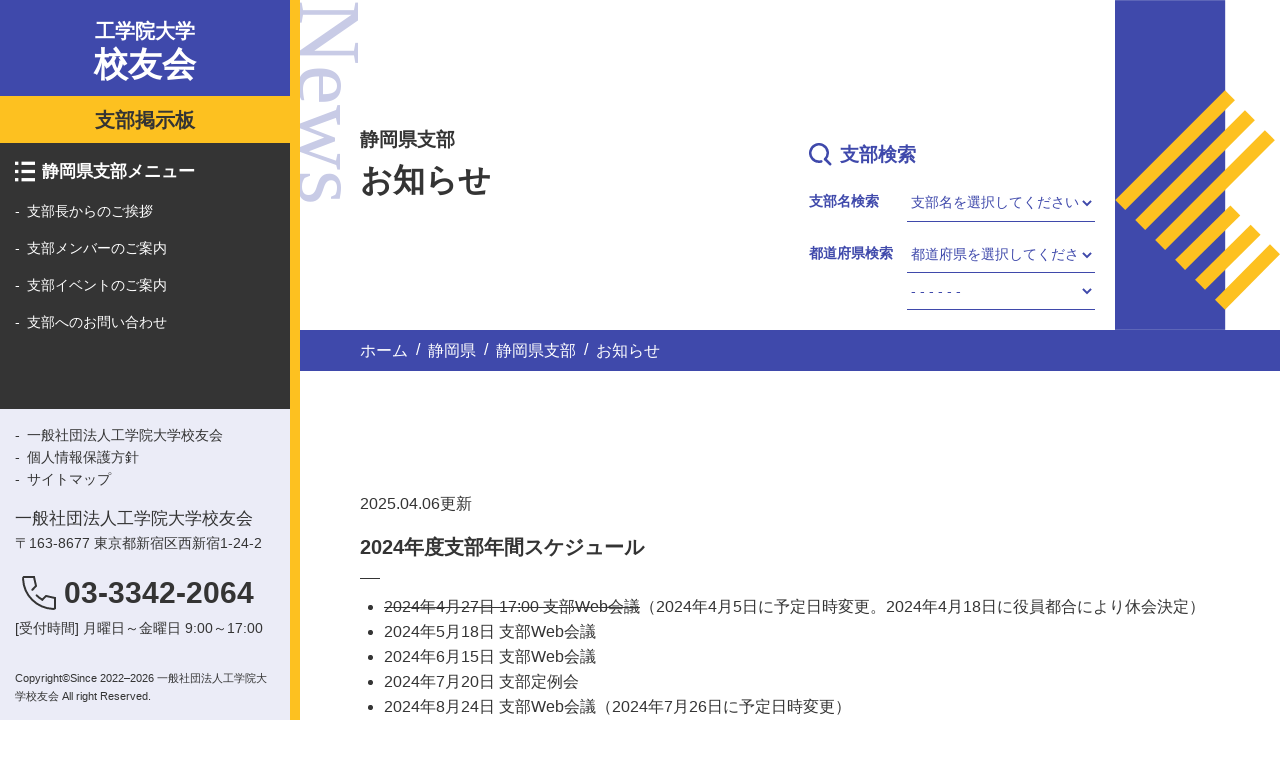

--- FILE ---
content_type: text/html; charset=UTF-8
request_url: https://kogakuin-koyukai-shibu.jp/archives/2709
body_size: 10573
content:
<!DOCTYPE html>
<html lang="ja">

<head prefix="og: http://ogp.me/ns# fb: http://ogp.me/ns/fb# article: http://ogp.me/ns/article#">
  <meta charset="UTF-8" />
  <meta name="viewport" content="width=device-width, initial-scale=1" />
  <title>2024年度支部年間スケジュール｜静岡県｜工学院大学校友会支部掲示板｜工学院大学卒業生は校友会員</title>
<meta name='robots' content='max-image-preview:large' />
<link rel='dns-prefetch' href='//www.google.com' />
        <meta name="format-detection" content="telephone=no,address=no,email=no">
        <meta content="IE=edge" http-equiv="X-UA-Compatible">
        <meta name="description" content="大学校友会は大学が設置した学園内の各種学校の卒業生を会員とし、学園を卒業した仲間が親交を深め、交流の場を提供できるよう、定期的なイベントを開催し、卒業生を応援しています。">
        <meta property="og:site_name" content="工学院大学校友会支部掲示板">
        <meta property="og:title" content="2024年度支部年間スケジュール｜静岡県｜工学院大学校友会支部掲示板｜工学院大学卒業生は校友会員">
        <meta property="og:description" content="大学校友会は大学が設置した学園内の各種学校の卒業生を会員とし、学園を卒業した仲間が親交を深め、交流の場を提供できるよう、定期的なイベントを開催し、卒業生を応援しています。">
        <meta property="og:url" content="https://kogakuin-koyukai-shibu.jp/archives/2709">
        <meta property="og:type" content="article">
        <meta property="og:image" content="https://kogakuin-koyukai-shibu.jp/wp-content/themes/koyukai-theme/assets/image/ogp.png?v=20250604083200">
        <meta property="og:image:alt" content="工学院大学校友会支部掲示板">
        <meta property="og:locale" content="ja_JP">
        <meta name="twitter:card" content="summary_large_image">
        <meta name="theme-color" content="#3f49ab">
        <link rel="canonical" href="https://kogakuin-koyukai-shibu.jp/archives/2709">
        <link rel="icon" href="https://kogakuin-koyukai-shibu.jp/wp-content/themes/koyukai-theme/assets/image/favicon.ico?v=20250604083159">
        <link rel="apple-touch-icon" size="180x180" type="image/png" href="https://kogakuin-koyukai-shibu.jp/wp-content/themes/koyukai-theme/assets/image/apple-touch-icon-180x180.png?v=20250604083158">
        <!-- Global site tag (gtag.js) - Google Analytics -->
        <script async src="https://www.googletagmanager.com/gtag/js?id=G-3SERKHQJHW"></script>
        <script>
            window.dataLayer = window.dataLayer || [];

            function gtag() {
                dataLayer.push(arguments);
            }
            gtag('js', new Date());

            gtag('config', 'G-3SERKHQJHW');
            gtag('config', 'UA-217782990-1');
        </script>
<link rel='stylesheet' id='wp-block-library-css'  href='https://kogakuin-koyukai-shibu.jp/wp-includes/css/dist/block-library/style.min.css?ver=5.9' type='text/css' media='all' />
<style id='global-styles-inline-css' type='text/css'>
body{--wp--preset--color--black: #000000;--wp--preset--color--cyan-bluish-gray: #abb8c3;--wp--preset--color--white: #ffffff;--wp--preset--color--pale-pink: #f78da7;--wp--preset--color--vivid-red: #cf2e2e;--wp--preset--color--luminous-vivid-orange: #ff6900;--wp--preset--color--luminous-vivid-amber: #fcb900;--wp--preset--color--light-green-cyan: #7bdcb5;--wp--preset--color--vivid-green-cyan: #00d084;--wp--preset--color--pale-cyan-blue: #8ed1fc;--wp--preset--color--vivid-cyan-blue: #0693e3;--wp--preset--color--vivid-purple: #9b51e0;--wp--preset--gradient--vivid-cyan-blue-to-vivid-purple: linear-gradient(135deg,rgba(6,147,227,1) 0%,rgb(155,81,224) 100%);--wp--preset--gradient--light-green-cyan-to-vivid-green-cyan: linear-gradient(135deg,rgb(122,220,180) 0%,rgb(0,208,130) 100%);--wp--preset--gradient--luminous-vivid-amber-to-luminous-vivid-orange: linear-gradient(135deg,rgba(252,185,0,1) 0%,rgba(255,105,0,1) 100%);--wp--preset--gradient--luminous-vivid-orange-to-vivid-red: linear-gradient(135deg,rgba(255,105,0,1) 0%,rgb(207,46,46) 100%);--wp--preset--gradient--very-light-gray-to-cyan-bluish-gray: linear-gradient(135deg,rgb(238,238,238) 0%,rgb(169,184,195) 100%);--wp--preset--gradient--cool-to-warm-spectrum: linear-gradient(135deg,rgb(74,234,220) 0%,rgb(151,120,209) 20%,rgb(207,42,186) 40%,rgb(238,44,130) 60%,rgb(251,105,98) 80%,rgb(254,248,76) 100%);--wp--preset--gradient--blush-light-purple: linear-gradient(135deg,rgb(255,206,236) 0%,rgb(152,150,240) 100%);--wp--preset--gradient--blush-bordeaux: linear-gradient(135deg,rgb(254,205,165) 0%,rgb(254,45,45) 50%,rgb(107,0,62) 100%);--wp--preset--gradient--luminous-dusk: linear-gradient(135deg,rgb(255,203,112) 0%,rgb(199,81,192) 50%,rgb(65,88,208) 100%);--wp--preset--gradient--pale-ocean: linear-gradient(135deg,rgb(255,245,203) 0%,rgb(182,227,212) 50%,rgb(51,167,181) 100%);--wp--preset--gradient--electric-grass: linear-gradient(135deg,rgb(202,248,128) 0%,rgb(113,206,126) 100%);--wp--preset--gradient--midnight: linear-gradient(135deg,rgb(2,3,129) 0%,rgb(40,116,252) 100%);--wp--preset--duotone--dark-grayscale: url('#wp-duotone-dark-grayscale');--wp--preset--duotone--grayscale: url('#wp-duotone-grayscale');--wp--preset--duotone--purple-yellow: url('#wp-duotone-purple-yellow');--wp--preset--duotone--blue-red: url('#wp-duotone-blue-red');--wp--preset--duotone--midnight: url('#wp-duotone-midnight');--wp--preset--duotone--magenta-yellow: url('#wp-duotone-magenta-yellow');--wp--preset--duotone--purple-green: url('#wp-duotone-purple-green');--wp--preset--duotone--blue-orange: url('#wp-duotone-blue-orange');--wp--preset--font-size--small: 13px;--wp--preset--font-size--medium: 20px;--wp--preset--font-size--large: 36px;--wp--preset--font-size--x-large: 42px;}.has-black-color{color: var(--wp--preset--color--black) !important;}.has-cyan-bluish-gray-color{color: var(--wp--preset--color--cyan-bluish-gray) !important;}.has-white-color{color: var(--wp--preset--color--white) !important;}.has-pale-pink-color{color: var(--wp--preset--color--pale-pink) !important;}.has-vivid-red-color{color: var(--wp--preset--color--vivid-red) !important;}.has-luminous-vivid-orange-color{color: var(--wp--preset--color--luminous-vivid-orange) !important;}.has-luminous-vivid-amber-color{color: var(--wp--preset--color--luminous-vivid-amber) !important;}.has-light-green-cyan-color{color: var(--wp--preset--color--light-green-cyan) !important;}.has-vivid-green-cyan-color{color: var(--wp--preset--color--vivid-green-cyan) !important;}.has-pale-cyan-blue-color{color: var(--wp--preset--color--pale-cyan-blue) !important;}.has-vivid-cyan-blue-color{color: var(--wp--preset--color--vivid-cyan-blue) !important;}.has-vivid-purple-color{color: var(--wp--preset--color--vivid-purple) !important;}.has-black-background-color{background-color: var(--wp--preset--color--black) !important;}.has-cyan-bluish-gray-background-color{background-color: var(--wp--preset--color--cyan-bluish-gray) !important;}.has-white-background-color{background-color: var(--wp--preset--color--white) !important;}.has-pale-pink-background-color{background-color: var(--wp--preset--color--pale-pink) !important;}.has-vivid-red-background-color{background-color: var(--wp--preset--color--vivid-red) !important;}.has-luminous-vivid-orange-background-color{background-color: var(--wp--preset--color--luminous-vivid-orange) !important;}.has-luminous-vivid-amber-background-color{background-color: var(--wp--preset--color--luminous-vivid-amber) !important;}.has-light-green-cyan-background-color{background-color: var(--wp--preset--color--light-green-cyan) !important;}.has-vivid-green-cyan-background-color{background-color: var(--wp--preset--color--vivid-green-cyan) !important;}.has-pale-cyan-blue-background-color{background-color: var(--wp--preset--color--pale-cyan-blue) !important;}.has-vivid-cyan-blue-background-color{background-color: var(--wp--preset--color--vivid-cyan-blue) !important;}.has-vivid-purple-background-color{background-color: var(--wp--preset--color--vivid-purple) !important;}.has-black-border-color{border-color: var(--wp--preset--color--black) !important;}.has-cyan-bluish-gray-border-color{border-color: var(--wp--preset--color--cyan-bluish-gray) !important;}.has-white-border-color{border-color: var(--wp--preset--color--white) !important;}.has-pale-pink-border-color{border-color: var(--wp--preset--color--pale-pink) !important;}.has-vivid-red-border-color{border-color: var(--wp--preset--color--vivid-red) !important;}.has-luminous-vivid-orange-border-color{border-color: var(--wp--preset--color--luminous-vivid-orange) !important;}.has-luminous-vivid-amber-border-color{border-color: var(--wp--preset--color--luminous-vivid-amber) !important;}.has-light-green-cyan-border-color{border-color: var(--wp--preset--color--light-green-cyan) !important;}.has-vivid-green-cyan-border-color{border-color: var(--wp--preset--color--vivid-green-cyan) !important;}.has-pale-cyan-blue-border-color{border-color: var(--wp--preset--color--pale-cyan-blue) !important;}.has-vivid-cyan-blue-border-color{border-color: var(--wp--preset--color--vivid-cyan-blue) !important;}.has-vivid-purple-border-color{border-color: var(--wp--preset--color--vivid-purple) !important;}.has-vivid-cyan-blue-to-vivid-purple-gradient-background{background: var(--wp--preset--gradient--vivid-cyan-blue-to-vivid-purple) !important;}.has-light-green-cyan-to-vivid-green-cyan-gradient-background{background: var(--wp--preset--gradient--light-green-cyan-to-vivid-green-cyan) !important;}.has-luminous-vivid-amber-to-luminous-vivid-orange-gradient-background{background: var(--wp--preset--gradient--luminous-vivid-amber-to-luminous-vivid-orange) !important;}.has-luminous-vivid-orange-to-vivid-red-gradient-background{background: var(--wp--preset--gradient--luminous-vivid-orange-to-vivid-red) !important;}.has-very-light-gray-to-cyan-bluish-gray-gradient-background{background: var(--wp--preset--gradient--very-light-gray-to-cyan-bluish-gray) !important;}.has-cool-to-warm-spectrum-gradient-background{background: var(--wp--preset--gradient--cool-to-warm-spectrum) !important;}.has-blush-light-purple-gradient-background{background: var(--wp--preset--gradient--blush-light-purple) !important;}.has-blush-bordeaux-gradient-background{background: var(--wp--preset--gradient--blush-bordeaux) !important;}.has-luminous-dusk-gradient-background{background: var(--wp--preset--gradient--luminous-dusk) !important;}.has-pale-ocean-gradient-background{background: var(--wp--preset--gradient--pale-ocean) !important;}.has-electric-grass-gradient-background{background: var(--wp--preset--gradient--electric-grass) !important;}.has-midnight-gradient-background{background: var(--wp--preset--gradient--midnight) !important;}.has-small-font-size{font-size: var(--wp--preset--font-size--small) !important;}.has-medium-font-size{font-size: var(--wp--preset--font-size--medium) !important;}.has-large-font-size{font-size: var(--wp--preset--font-size--large) !important;}.has-x-large-font-size{font-size: var(--wp--preset--font-size--x-large) !important;}
</style>
<link rel='stylesheet' id='contact-form-7-css'  href='https://kogakuin-koyukai-shibu.jp/wp-content/plugins/contact-form-7/includes/css/styles.css?ver=5.5.5' type='text/css' media='all' />
<link rel='stylesheet' id='main-css'  href='https://kogakuin-koyukai-shibu.jp/wp-content/themes/koyukai-theme/assets/css/style.min.css?v=20250604083158&#038;ver=5.9' type='text/css' media='all' />
<link rel='stylesheet' id='addition-css'  href='https://kogakuin-koyukai-shibu.jp/wp-content/themes/koyukai-theme/style.css?v=20250604083157&#038;ver=5.9' type='text/css' media='all' />
<link rel="canonical" href="https://kogakuin-koyukai-shibu.jp/archives/2709" />
</head>

<body class="post-template-default single single-post postid-2709 single-format-standard wp-custom-logo">
    <a class="screen-reader-text" href="#content">メインコンテンツまでスキップする</a>
  <div id="body">
    <button class="modal__header" id="modal-header"></button>
    <div class="modal__confirm" id="modal-confirm"></div>
    <button class="sidebar-trigger" id="sidebar-trigger">
      <span class="sidebar-trigger__icon"></span>
      <span class="sidebar-trigger__label">支部メニュー</span>
    </button>
    <main id="content">
      
<div class="single-header__wrap c-container">
  <span class="single-header__english">News</span>
  <h1 class="single-header_japanese">
    <span class="single-header__title-1">静岡県支部</span>
    <span class="single-header__title-2">お知らせ</span>
  </h1>

  <section class="c-search__wrap">
  <h2 class="c-search__title">支部検索</h2>
  <section class="c-search__item">
    <h3 class="c-search__heading">支部名検索</h3>
    <div class="c-search__fields">
              <select class="c-search__field" id="search-name">
          <option value="">支部名を選択してください</option>
                                    <option value="https://kogakuin-koyukai-shibu.jp/archives/branch/hokkaido">北海道支部</option>
                                                <option value="https://kogakuin-koyukai-shibu.jp/archives/branch/aomoriken">青森県支部</option>
                                                <option value="https://kogakuin-koyukai-shibu.jp/archives/branch/iwateken">岩手県支部</option>
                                                <option value="https://kogakuin-koyukai-shibu.jp/archives/branch/miyagiken">宮城県支部</option>
                                                <option value="https://kogakuin-koyukai-shibu.jp/archives/branch/akitaken">秋田県支部</option>
                                                <option value="https://kogakuin-koyukai-shibu.jp/archives/branch/yamagataken">山形県支部</option>
                                                <option value="https://kogakuin-koyukai-shibu.jp/archives/branch/fukushimaken">福島県支部</option>
                                                <option value="https://kogakuin-koyukai-shibu.jp/archives/branch/ibarakiken">茨城県支部</option>
                                                <option value="https://kogakuin-koyukai-shibu.jp/archives/branch/tochigiken">栃木県支部</option>
                                                <option value="https://kogakuin-koyukai-shibu.jp/archives/branch/gunmaken">群馬県支部</option>
                                                <option value="https://kogakuin-koyukai-shibu.jp/archives/branch/saitamakenchuo">埼玉県中央支部</option>
                          <option value="https://kogakuin-koyukai-shibu.jp/archives/branch/saitamakennishi">埼玉県西支部</option>
                                                <option value="https://kogakuin-koyukai-shibu.jp/archives/branch/chibaken">千葉県支部</option>
                                                <option value="https://kogakuin-koyukai-shibu.jp/archives/branch/tokyo">東京支部</option>
                          <option value="https://kogakuin-koyukai-shibu.jp/archives/branch/nishitokyo">西東京支部</option>
                                                <option value="https://kogakuin-koyukai-shibu.jp/archives/branch/kawasaki">川崎支部</option>
                          <option value="https://kogakuin-koyukai-shibu.jp/archives/branch/yokohama">横浜支部</option>
                          <option value="https://kogakuin-koyukai-shibu.jp/archives/branch/shonan">湘南支部</option>
                          <option value="https://kogakuin-koyukai-shibu.jp/archives/branch/sagami">相模支部</option>
                          <option value="https://kogakuin-koyukai-shibu.jp/archives/branch/sesho">西湘支部</option>
                                                <option value="https://kogakuin-koyukai-shibu.jp/archives/branch/nigataken">新潟県支部</option>
                                                <option value="https://kogakuin-koyukai-shibu.jp/archives/branch/toyamaken">富山県支部</option>
                                                <option value="https://kogakuin-koyukai-shibu.jp/archives/branch/ishikawaken">石川県支部</option>
                                                <option value="https://kogakuin-koyukai-shibu.jp/archives/branch/fukuiken">福井県支部</option>
                                                <option value="https://kogakuin-koyukai-shibu.jp/archives/branch/yamanashiken">山梨県支部</option>
                                                <option value="https://kogakuin-koyukai-shibu.jp/archives/branch/naganoken">長野県支部</option>
                                                <option value="https://kogakuin-koyukai-shibu.jp/archives/branch/gifuken">岐阜県支部</option>
                                                <option value="https://kogakuin-koyukai-shibu.jp/archives/branch/shizuokaken">静岡県支部</option>
                                                <option value="https://kogakuin-koyukai-shibu.jp/archives/branch/aichiken">愛知県支部</option>
                                                <option value="https://kogakuin-koyukai-shibu.jp/archives/branch/mieken">三重県支部</option>
                                                <option value="https://kogakuin-koyukai-shibu.jp/archives/branch/kyoto-keji">京滋支部</option>
                                                                      <option value="https://kogakuin-koyukai-shibu.jp/archives/branch/osaka">大阪支部</option>
                                                <option value="https://kogakuin-koyukai-shibu.jp/archives/branch/hyogoken">兵庫県支部</option>
                                                <option value="https://kogakuin-koyukai-shibu.jp/archives/branch/naraken">奈良県支部</option>
                                                <option value="https://kogakuin-koyukai-shibu.jp/archives/branch/wakayamaken">和歌山県支部</option>
                                                <option value="https://kogakuin-koyukai-shibu.jp/archives/branch/tottoriken">鳥取県支部</option>
                                                <option value="https://kogakuin-koyukai-shibu.jp/archives/branch/shimaneken">島根県支部</option>
                                                <option value="https://kogakuin-koyukai-shibu.jp/archives/branch/okayamaken">岡山県支部</option>
                                                <option value="https://kogakuin-koyukai-shibu.jp/archives/branch/hiroshimaken">広島県支部</option>
                                                <option value="https://kogakuin-koyukai-shibu.jp/archives/branch/yamaguchiken">山口県支部</option>
                                                <option value="https://kogakuin-koyukai-shibu.jp/archives/branch/tokushimaken">徳島県支部</option>
                                                <option value="https://kogakuin-koyukai-shibu.jp/archives/branch/kagawaken">香川県支部</option>
                                                <option value="https://kogakuin-koyukai-shibu.jp/archives/branch/ehimeken">愛媛県支部</option>
                                                <option value="https://kogakuin-koyukai-shibu.jp/archives/branch/kochiken">高知県支部</option>
                                                <option value="https://kogakuin-koyukai-shibu.jp/archives/branch/fukuokaken">福岡県支部</option>
                                                <option value="https://kogakuin-koyukai-shibu.jp/archives/branch/sagaken">佐賀県支部</option>
                                                <option value="https://kogakuin-koyukai-shibu.jp/archives/branch/nagasakiken">長崎県支部</option>
                                                <option value="https://kogakuin-koyukai-shibu.jp/archives/branch/kumamotoken">熊本県支部</option>
                                                <option value="https://kogakuin-koyukai-shibu.jp/archives/branch/oitaken">大分県支部</option>
                                                <option value="https://kogakuin-koyukai-shibu.jp/archives/branch/miyazakiken">宮崎県支部</option>
                                                <option value="https://kogakuin-koyukai-shibu.jp/archives/branch/kagoshimaken">鹿児島県支部</option>
                                                <option value="https://kogakuin-koyukai-shibu.jp/archives/branch/okinawaken">沖縄県支部</option>
                                                <option value="https://kogakuin-koyukai-shibu.jp/archives/branch/taiwan">台湾支部</option>
                              </select>
          </div>
  </section>
  <section class="c-search__item">
    <h3 class="c-search__heading">都道府県検索</h3>
    <div class="c-search__fields">
              <select class="c-search__field" id="search-prefecture">
          <option value="0">都道府県を選択してください</option>
                      <option value="2">北海道</option>
                      <option value="3">青森県</option>
                      <option value="4">岩手県</option>
                      <option value="5">宮城県</option>
                      <option value="6">秋田県</option>
                      <option value="7">山形県</option>
                      <option value="8">福島県</option>
                      <option value="9">茨城県</option>
                      <option value="10">栃木県</option>
                      <option value="11">群馬県</option>
                      <option value="12">埼玉県</option>
                      <option value="13">千葉県</option>
                      <option value="14">東京都</option>
                      <option value="15">神奈川県</option>
                      <option value="16">新潟県</option>
                      <option value="17">富山県</option>
                      <option value="18">石川県</option>
                      <option value="19">福井県</option>
                      <option value="20">山梨県</option>
                      <option value="21">長野県</option>
                      <option value="22">岐阜県</option>
                      <option value="23">静岡県</option>
                      <option value="24">愛知県</option>
                      <option value="25">三重県</option>
                      <option value="29">京都府</option>
                      <option value="30">滋賀県</option>
                      <option value="31">大阪府</option>
                      <option value="32">兵庫県</option>
                      <option value="33">奈良県</option>
                      <option value="34">和歌山県</option>
                      <option value="35">鳥取県</option>
                      <option value="36">島根県</option>
                      <option value="37">岡山県</option>
                      <option value="38">広島県</option>
                      <option value="39">山口県</option>
                      <option value="40">徳島県</option>
                      <option value="41">香川県</option>
                      <option value="42">愛媛県</option>
                      <option value="43">高知県</option>
                      <option value="52">福岡県</option>
                      <option value="44">佐賀県</option>
                      <option value="45">長崎県</option>
                      <option value="46">熊本県</option>
                      <option value="47">大分県</option>
                      <option value="48">宮崎県</option>
                      <option value="49">鹿児島県</option>
                      <option value="50">沖縄県</option>
                      <option value="51">台湾</option>
                  </select>
                    <select class="c-search__field" data-prefecture="0">
          <option value="">- - - - - -</option>
        </select>
                  <select class="c-search__field" data-prefecture="2" style="display: none;">
            <option value="">支部名を選択</option>
                          <option value="https://kogakuin-koyukai-shibu.jp/archives/branch/hokkaido">北海道支部</option>
                      </select>
                  <select class="c-search__field" data-prefecture="3" style="display: none;">
            <option value="">支部名を選択</option>
                          <option value="https://kogakuin-koyukai-shibu.jp/archives/branch/aomoriken">青森県支部</option>
                      </select>
                  <select class="c-search__field" data-prefecture="4" style="display: none;">
            <option value="">支部名を選択</option>
                          <option value="https://kogakuin-koyukai-shibu.jp/archives/branch/iwateken">岩手県支部</option>
                      </select>
                  <select class="c-search__field" data-prefecture="5" style="display: none;">
            <option value="">支部名を選択</option>
                          <option value="https://kogakuin-koyukai-shibu.jp/archives/branch/miyagiken">宮城県支部</option>
                      </select>
                  <select class="c-search__field" data-prefecture="6" style="display: none;">
            <option value="">支部名を選択</option>
                          <option value="https://kogakuin-koyukai-shibu.jp/archives/branch/akitaken">秋田県支部</option>
                      </select>
                  <select class="c-search__field" data-prefecture="7" style="display: none;">
            <option value="">支部名を選択</option>
                          <option value="https://kogakuin-koyukai-shibu.jp/archives/branch/yamagataken">山形県支部</option>
                      </select>
                  <select class="c-search__field" data-prefecture="8" style="display: none;">
            <option value="">支部名を選択</option>
                          <option value="https://kogakuin-koyukai-shibu.jp/archives/branch/fukushimaken">福島県支部</option>
                      </select>
                  <select class="c-search__field" data-prefecture="9" style="display: none;">
            <option value="">支部名を選択</option>
                          <option value="https://kogakuin-koyukai-shibu.jp/archives/branch/ibarakiken">茨城県支部</option>
                      </select>
                  <select class="c-search__field" data-prefecture="10" style="display: none;">
            <option value="">支部名を選択</option>
                          <option value="https://kogakuin-koyukai-shibu.jp/archives/branch/tochigiken">栃木県支部</option>
                      </select>
                  <select class="c-search__field" data-prefecture="11" style="display: none;">
            <option value="">支部名を選択</option>
                          <option value="https://kogakuin-koyukai-shibu.jp/archives/branch/gunmaken">群馬県支部</option>
                      </select>
                  <select class="c-search__field" data-prefecture="12" style="display: none;">
            <option value="">支部名を選択</option>
                          <option value="https://kogakuin-koyukai-shibu.jp/archives/branch/saitamakenchuo">埼玉県中央支部</option>
                          <option value="https://kogakuin-koyukai-shibu.jp/archives/branch/saitamakennishi">埼玉県西支部</option>
                      </select>
                  <select class="c-search__field" data-prefecture="13" style="display: none;">
            <option value="">支部名を選択</option>
                          <option value="https://kogakuin-koyukai-shibu.jp/archives/branch/chibaken">千葉県支部</option>
                      </select>
                  <select class="c-search__field" data-prefecture="14" style="display: none;">
            <option value="">支部名を選択</option>
                          <option value="https://kogakuin-koyukai-shibu.jp/archives/branch/tokyo">東京支部</option>
                          <option value="https://kogakuin-koyukai-shibu.jp/archives/branch/nishitokyo">西東京支部</option>
                      </select>
                  <select class="c-search__field" data-prefecture="15" style="display: none;">
            <option value="">支部名を選択</option>
                          <option value="https://kogakuin-koyukai-shibu.jp/archives/branch/kawasaki">川崎支部</option>
                          <option value="https://kogakuin-koyukai-shibu.jp/archives/branch/yokohama">横浜支部</option>
                          <option value="https://kogakuin-koyukai-shibu.jp/archives/branch/shonan">湘南支部</option>
                          <option value="https://kogakuin-koyukai-shibu.jp/archives/branch/sagami">相模支部</option>
                          <option value="https://kogakuin-koyukai-shibu.jp/archives/branch/sesho">西湘支部</option>
                      </select>
                  <select class="c-search__field" data-prefecture="16" style="display: none;">
            <option value="">支部名を選択</option>
                          <option value="https://kogakuin-koyukai-shibu.jp/archives/branch/nigataken">新潟県支部</option>
                      </select>
                  <select class="c-search__field" data-prefecture="17" style="display: none;">
            <option value="">支部名を選択</option>
                          <option value="https://kogakuin-koyukai-shibu.jp/archives/branch/toyamaken">富山県支部</option>
                      </select>
                  <select class="c-search__field" data-prefecture="18" style="display: none;">
            <option value="">支部名を選択</option>
                          <option value="https://kogakuin-koyukai-shibu.jp/archives/branch/ishikawaken">石川県支部</option>
                      </select>
                  <select class="c-search__field" data-prefecture="19" style="display: none;">
            <option value="">支部名を選択</option>
                          <option value="https://kogakuin-koyukai-shibu.jp/archives/branch/fukuiken">福井県支部</option>
                      </select>
                  <select class="c-search__field" data-prefecture="20" style="display: none;">
            <option value="">支部名を選択</option>
                          <option value="https://kogakuin-koyukai-shibu.jp/archives/branch/yamanashiken">山梨県支部</option>
                      </select>
                  <select class="c-search__field" data-prefecture="21" style="display: none;">
            <option value="">支部名を選択</option>
                          <option value="https://kogakuin-koyukai-shibu.jp/archives/branch/naganoken">長野県支部</option>
                      </select>
                  <select class="c-search__field" data-prefecture="22" style="display: none;">
            <option value="">支部名を選択</option>
                          <option value="https://kogakuin-koyukai-shibu.jp/archives/branch/gifuken">岐阜県支部</option>
                      </select>
                  <select class="c-search__field" data-prefecture="23" style="display: none;">
            <option value="">支部名を選択</option>
                          <option value="https://kogakuin-koyukai-shibu.jp/archives/branch/shizuokaken">静岡県支部</option>
                      </select>
                  <select class="c-search__field" data-prefecture="24" style="display: none;">
            <option value="">支部名を選択</option>
                          <option value="https://kogakuin-koyukai-shibu.jp/archives/branch/aichiken">愛知県支部</option>
                      </select>
                  <select class="c-search__field" data-prefecture="25" style="display: none;">
            <option value="">支部名を選択</option>
                          <option value="https://kogakuin-koyukai-shibu.jp/archives/branch/mieken">三重県支部</option>
                      </select>
                  <select class="c-search__field" data-prefecture="29" style="display: none;">
            <option value="">支部名を選択</option>
                          <option value="https://kogakuin-koyukai-shibu.jp/archives/branch/kyoto-keji">京滋支部</option>
                      </select>
                  <select class="c-search__field" data-prefecture="30" style="display: none;">
            <option value="">支部名を選択</option>
                          <option value="https://kogakuin-koyukai-shibu.jp/archives/branch/shiga-keji">京滋支部</option>
                      </select>
                  <select class="c-search__field" data-prefecture="31" style="display: none;">
            <option value="">支部名を選択</option>
                          <option value="https://kogakuin-koyukai-shibu.jp/archives/branch/osaka">大阪支部</option>
                      </select>
                  <select class="c-search__field" data-prefecture="32" style="display: none;">
            <option value="">支部名を選択</option>
                          <option value="https://kogakuin-koyukai-shibu.jp/archives/branch/hyogoken">兵庫県支部</option>
                      </select>
                  <select class="c-search__field" data-prefecture="33" style="display: none;">
            <option value="">支部名を選択</option>
                          <option value="https://kogakuin-koyukai-shibu.jp/archives/branch/naraken">奈良県支部</option>
                      </select>
                  <select class="c-search__field" data-prefecture="34" style="display: none;">
            <option value="">支部名を選択</option>
                          <option value="https://kogakuin-koyukai-shibu.jp/archives/branch/wakayamaken">和歌山県支部</option>
                      </select>
                  <select class="c-search__field" data-prefecture="35" style="display: none;">
            <option value="">支部名を選択</option>
                          <option value="https://kogakuin-koyukai-shibu.jp/archives/branch/tottoriken">鳥取県支部</option>
                      </select>
                  <select class="c-search__field" data-prefecture="36" style="display: none;">
            <option value="">支部名を選択</option>
                          <option value="https://kogakuin-koyukai-shibu.jp/archives/branch/shimaneken">島根県支部</option>
                      </select>
                  <select class="c-search__field" data-prefecture="37" style="display: none;">
            <option value="">支部名を選択</option>
                          <option value="https://kogakuin-koyukai-shibu.jp/archives/branch/okayamaken">岡山県支部</option>
                      </select>
                  <select class="c-search__field" data-prefecture="38" style="display: none;">
            <option value="">支部名を選択</option>
                          <option value="https://kogakuin-koyukai-shibu.jp/archives/branch/hiroshimaken">広島県支部</option>
                      </select>
                  <select class="c-search__field" data-prefecture="39" style="display: none;">
            <option value="">支部名を選択</option>
                          <option value="https://kogakuin-koyukai-shibu.jp/archives/branch/yamaguchiken">山口県支部</option>
                      </select>
                  <select class="c-search__field" data-prefecture="40" style="display: none;">
            <option value="">支部名を選択</option>
                          <option value="https://kogakuin-koyukai-shibu.jp/archives/branch/tokushimaken">徳島県支部</option>
                      </select>
                  <select class="c-search__field" data-prefecture="41" style="display: none;">
            <option value="">支部名を選択</option>
                          <option value="https://kogakuin-koyukai-shibu.jp/archives/branch/kagawaken">香川県支部</option>
                      </select>
                  <select class="c-search__field" data-prefecture="42" style="display: none;">
            <option value="">支部名を選択</option>
                          <option value="https://kogakuin-koyukai-shibu.jp/archives/branch/ehimeken">愛媛県支部</option>
                      </select>
                  <select class="c-search__field" data-prefecture="43" style="display: none;">
            <option value="">支部名を選択</option>
                          <option value="https://kogakuin-koyukai-shibu.jp/archives/branch/kochiken">高知県支部</option>
                      </select>
                  <select class="c-search__field" data-prefecture="52" style="display: none;">
            <option value="">支部名を選択</option>
                          <option value="https://kogakuin-koyukai-shibu.jp/archives/branch/fukuokaken">福岡県支部</option>
                      </select>
                  <select class="c-search__field" data-prefecture="44" style="display: none;">
            <option value="">支部名を選択</option>
                          <option value="https://kogakuin-koyukai-shibu.jp/archives/branch/sagaken">佐賀県支部</option>
                      </select>
                  <select class="c-search__field" data-prefecture="45" style="display: none;">
            <option value="">支部名を選択</option>
                          <option value="https://kogakuin-koyukai-shibu.jp/archives/branch/nagasakiken">長崎県支部</option>
                      </select>
                  <select class="c-search__field" data-prefecture="46" style="display: none;">
            <option value="">支部名を選択</option>
                          <option value="https://kogakuin-koyukai-shibu.jp/archives/branch/kumamotoken">熊本県支部</option>
                      </select>
                  <select class="c-search__field" data-prefecture="47" style="display: none;">
            <option value="">支部名を選択</option>
                          <option value="https://kogakuin-koyukai-shibu.jp/archives/branch/oitaken">大分県支部</option>
                      </select>
                  <select class="c-search__field" data-prefecture="48" style="display: none;">
            <option value="">支部名を選択</option>
                          <option value="https://kogakuin-koyukai-shibu.jp/archives/branch/miyazakiken">宮崎県支部</option>
                      </select>
                  <select class="c-search__field" data-prefecture="49" style="display: none;">
            <option value="">支部名を選択</option>
                          <option value="https://kogakuin-koyukai-shibu.jp/archives/branch/kagoshimaken">鹿児島県支部</option>
                      </select>
                  <select class="c-search__field" data-prefecture="50" style="display: none;">
            <option value="">支部名を選択</option>
                          <option value="https://kogakuin-koyukai-shibu.jp/archives/branch/okinawaken">沖縄県支部</option>
                      </select>
                  <select class="c-search__field" data-prefecture="51" style="display: none;">
            <option value="">支部名を選択</option>
                          <option value="https://kogakuin-koyukai-shibu.jp/archives/branch/taiwan">台湾支部</option>
                      </select>
                  </div>
  </section>
</section>

  <img src="https://kogakuin-koyukai-shibu.jp/wp-content/themes/koyukai-theme/assets/image/mark.svg?v=20250604083200" alt="工学院大学" class="single-header__mark">
</div>
<div class="bread__wrap">
  <div class="c-container">
    <ol class="bread__list" itemscope itemtype="http://schema.org/BreadcrumbList">    <li itemprop="itemListElement" itemscope="" itemtype="http://schema.org/ListItem" class="bread__item">
              <a itemprop="item" href="https://kogakuin-koyukai-shibu.jp" class="bread__link">
          <span itemprop="name">ホーム</span>
        </a>
            <meta itemprop="position" content="1">
    </li>
    <li itemprop="itemListElement" itemscope="" itemtype="http://schema.org/ListItem" class="bread__item">
              <span itemprop="item" class="bread__link">
          <span itemprop="name" class="bread__title">静岡県</span>
        </span>
            <meta itemprop="position" content="2">
    </li>
    <li itemprop="itemListElement" itemscope="" itemtype="http://schema.org/ListItem" class="bread__item">
              <a itemprop="item" href="https://kogakuin-koyukai-shibu.jp/archives/branch/shizuokaken" class="bread__link">
          <span itemprop="name">静岡県支部</span>
        </a>
            <meta itemprop="position" content="3">
    </li>
    <li itemprop="itemListElement" itemscope="" itemtype="http://schema.org/ListItem" class="bread__item">
              <span itemprop="item" class="bread__link">
          <span itemprop="name" class="bread__title">お知らせ</span>
        </span>
            <meta itemprop="position" content="4">
    </li>
</ol>  </div>
</div>

<article class="">
        <section class="single-body__wrap">
        <div class="c-container">
                      <time datetime="2025-04-06" class="single-body__date">2025.04.06更新</time>
                                <h2 class="single-body__heading">2024年度支部年間スケジュール</h2>
            <div class="single-body__content">
              
<ul><li><s>2024年4月27日 17:00 支部Web会議</s>（2024年4月5日に予定日時変更。2024年4月18日に役員都合により休会決定）</li><li>2024年5月18日 支部Web会議</li><li>2024年6月15日 支部Web会議</li><li>2024年7月20日 支部定例会</li><li>2024年8月24日 支部Web会議（2024年7月26日に予定日時変更）</li><li>2024年9月28日 支部Web会議（2024年8月24日に予定日時変更）</li><li>2024年10月12日 支部Web会議（臨時）</li><li>2024年10月19日 <a href="#20241019event" data-type="internal" data-id="#20241019event">支部イベント「伊豆半島成り立ちと湧水の町 せせらぎ三島を訪ねて」</a></li><li>2024年11月16日 支部Web会議</li><li><s>2024年12月21日 支部定例会、忘年会</s>（2024年12月19日に役員都合により休会決定）</li><li>2025年1月18日 支部Web会議</li><li>2025年2月15日 支部Web会議</li><li>2025年3月15日 支部定例会</li></ul>



<h2 id="支部イベント">支部イベント</h2>



<h3 id="20241019event">2024年10月19日 伊豆半島成り立ちと湧水の町 せせらぎ三島を訪ねて</h3>



<p>開催時間：2024年10月19日（土）13:30-17:00（雨天決行）<br>集合場所：JR三島駅南口改札（工学院大学校友会の旗を持っています）<br>開催場所：JR三島駅周辺<br>参加費：目安4,000円（入館料：楽寿園入園料300円、三島大社宝物館入館料500円、懇親会：食事代3,000円、飲み物代別）<br>連絡先：080-6558-7967（支部長：森田）</p>



<h4 id="当日スケジュール">当日スケジュール</h4>



<ul><li>三島市ふるさとガイドの案内付き</li><li>散策コースは、当日の天候により一部変更あり</li><li><a rel="noreferrer noopener" href="https://kogakuin-koyukai-shibu.jp/wp-content/uploads/2024/10/shizuoka_20241019_event_course-map.pdf" data-type="URL" data-id="https://kogakuin-koyukai-shibu.jp/wp-content/uploads/2024/10/shizuoka_20241019_event_course-map.pdf" target="_blank">散策コース地図（PDFファイル）</a>　みしまてくてくMAP発行元の三島観光協会様から頒布の許可を頂いております。</li></ul>



<div class="wp-block-columns">
<div class="wp-block-column" style="flex-basis:33.33%">
<p>13:30</p>
</div>



<div class="wp-block-column" style="flex-basis:66.66%">
<p>JR三島駅南口改札集合<br>（工学院大学校友会の旗を持っています）</p>
</div>
</div>



<div class="wp-block-columns">
<div class="wp-block-column" style="flex-basis:33.33%">
<p>13:40-14:15</p>
</div>



<div class="wp-block-column" style="flex-basis:66.66%">
<p>楽寿園</p>
</div>
</div>



<div class="wp-block-columns">
<div class="wp-block-column" style="flex-basis:33.33%">
<p>14:15-14:20</p>
</div>



<div class="wp-block-column" style="flex-basis:66.66%">
<p>源兵衛川沿いを移動</p>
</div>
</div>



<div class="wp-block-columns">
<div class="wp-block-column" style="flex-basis:33.33%">
<p>14:30-15:15</p>
</div>



<div class="wp-block-column" style="flex-basis:66.66%">
<p>講習会：割烹 呉竹（三島市本町6-35）3階 宴会場（EV降りてすぐ右の部屋）</p>
</div>
</div>



<div class="wp-block-columns">
<div class="wp-block-column" style="flex-basis:33.33%">
<p>15:15-16:15</p>
</div>



<div class="wp-block-column" style="flex-basis:66.66%">
<p>源兵衛川沿いから三島大社まで散策<br>時の鐘→水の苑緑地→三島梅花藻の里→下田街道</p>
</div>
</div>



<div class="wp-block-columns">
<div class="wp-block-column" style="flex-basis:33.33%">
<p>16:15-17:10</p>
</div>



<div class="wp-block-column" style="flex-basis:66.66%">
<p>三島大社（休憩）</p>
</div>
</div>



<div class="wp-block-columns">
<div class="wp-block-column" style="flex-basis:33.33%">
<p>17:15</p>
</div>



<div class="wp-block-column" style="flex-basis:66.66%">
<p>白滝公園で解散</p>
</div>
</div>



<div class="wp-block-columns">
<div class="wp-block-column" style="flex-basis:33.33%">
<p>17:30</p>
</div>



<div class="wp-block-column" style="flex-basis:66.66%">
<p>懇親会：割烹 呉竹（三島市本町6-35）2階 奥の間（EV降りて一番奥の右の部屋）</p>
</div>
</div>



<h4 id="申込方法">申込方法</h4>



<p>本ページ末尾にあるお問い合せフォームを使用してお申込みください。<br>申込〆切：2024年10月12日 12時<br>名前、住所、電話番号、メールアドレスをご記入の上、「お問い合わせ内容」欄に、以下の点をご記入ください。</p>



<ul><li>イベント名（例：「伊豆半島成り立ちと湧水の町 せせらぎ三島を訪ねて」参加申込）</li><li>参加人数（例：大人1名、小人2名）</li><li>懇親会の出欠（例：懇親会に出席します）</li><li>集合場所までの移動手段（例：電車、自動車）</li></ul>



<h2 id="支部web会議">支部Web会議</h2>



<p>開催日時：毎月第三土曜日 16:00～ （支部幹事会開催月を除く）<br>オンライン会議用URL：<a rel="noreferrer noopener" href="https://join.skype.com/vhSz6j2x1Y9H" target="_blank">https://join.skype.com/vhSz6j2x1Y9H</a><br>使用ソフトウェア：<a href="https://www.skype.com/" data-type="URL" data-id="https://www.skype.com/" target="_blank" rel="noreferrer noopener">Skype</a></p>



<hr class="wp-block-separator"/>



<h2 id="過去の年間スケジュール">過去の年間スケジュール</h2>



<ul><li><a href="https://kogakuin-koyukai-shibu.jp/archives/1670" data-type="URL" data-id="https://kogakuin-koyukai-shibu.jp/archives/1670">2023年度年間スケジュール</a></li><li><a href="https://kogakuin-koyukai-shibu.jp/archives/245" data-type="URL" data-id="https://kogakuin-koyukai-shibu.jp/archives/245">2022年度年間スケジュール</a></li></ul>



<p></p>
            </div>
                  </div>

        <!--                       <hr style="margin-top: 8rem;">
            <section class="single-contact__wrap">
              <span class="single-contact__english">Contact</span>
              <div class="c-container">
                <h2 class="single-contact__heading">静岡県支部へのお問い合わせ・お申し込み</h2>
                <p style="margin-top:2rem;">このサイトはreCAPTCHAによって保護されており、Google<a href="https://policies.google.com/privacy" target="_blank" rel="noopener noreferrer" class="c-inline-anchor">プライバシーポリシー</a>と<a href="https://policies.google.com/terms" target="_blank" rel="noopener noreferrer" class="c-inline-anchor">利用規約</a>が適用されます。</p>
                              </div>
            </section>
                   -->

      </section>
      </article>

</main>
<sidebar class="sidebar__wrap" id="sidebar">
  <a href="https://kogakuin-koyukai-shibu.jp" class="sidebar__header">
    <!-- <img src="https://kogakuin-koyukai-shibu.jp/wp-content/themes/koyukai-theme/assets/image/logo.svg?v=20250604083200" alt="工学院大学校友会" class="sidebar__logo"> -->
    <div class="sidebar__title-1">
      <div class="sidebar__title-1-sub">工学院大学</div>
      <div class="sidebar__title-1-main">校友会</div>
    </div>
    <div class="sidebar__title-2">支部掲示板</div>
  </a>
      <div class="sidebar__middle">
      <!-- <section class="sidebar-search__wrap">
        <h2 class="sidebar-search__title">支部検索</h2>
        <section class="sidebar-search__item">
          <h3 class="sidebar-search__heading">支部名検索</h3>
          <div class="sidebar-search__fields">
                          <select class="sidebar-search__field" id="search-name">
                <option value="">支部名を選択してください</option>
                                                      <option value="https://kogakuin-koyukai-shibu.jp/archives/branch/hokkaido">北海道支部</option>
                                                                        <option value="https://kogakuin-koyukai-shibu.jp/archives/branch/aomoriken">青森県支部</option>
                                                                        <option value="https://kogakuin-koyukai-shibu.jp/archives/branch/iwateken">岩手県支部</option>
                                                                        <option value="https://kogakuin-koyukai-shibu.jp/archives/branch/miyagiken">宮城県支部</option>
                                                                        <option value="https://kogakuin-koyukai-shibu.jp/archives/branch/akitaken">秋田県支部</option>
                                                                        <option value="https://kogakuin-koyukai-shibu.jp/archives/branch/yamagataken">山形県支部</option>
                                                                        <option value="https://kogakuin-koyukai-shibu.jp/archives/branch/fukushimaken">福島県支部</option>
                                                                        <option value="https://kogakuin-koyukai-shibu.jp/archives/branch/ibarakiken">茨城県支部</option>
                                                                        <option value="https://kogakuin-koyukai-shibu.jp/archives/branch/tochigiken">栃木県支部</option>
                                                                        <option value="https://kogakuin-koyukai-shibu.jp/archives/branch/gunmaken">群馬県支部</option>
                                                                        <option value="https://kogakuin-koyukai-shibu.jp/archives/branch/saitamakenchuo">埼玉県中央支部</option>
                                      <option value="https://kogakuin-koyukai-shibu.jp/archives/branch/saitamakennishi">埼玉県西支部</option>
                                                                        <option value="https://kogakuin-koyukai-shibu.jp/archives/branch/chibaken">千葉県支部</option>
                                                                        <option value="https://kogakuin-koyukai-shibu.jp/archives/branch/tokyo">東京支部</option>
                                      <option value="https://kogakuin-koyukai-shibu.jp/archives/branch/nishitokyo">西東京支部</option>
                                                                        <option value="https://kogakuin-koyukai-shibu.jp/archives/branch/kawasaki">川崎支部</option>
                                      <option value="https://kogakuin-koyukai-shibu.jp/archives/branch/yokohama">横浜支部</option>
                                      <option value="https://kogakuin-koyukai-shibu.jp/archives/branch/shonan">湘南支部</option>
                                      <option value="https://kogakuin-koyukai-shibu.jp/archives/branch/sagami">相模支部</option>
                                      <option value="https://kogakuin-koyukai-shibu.jp/archives/branch/sesho">西湘支部</option>
                                                                        <option value="https://kogakuin-koyukai-shibu.jp/archives/branch/nigataken">新潟県支部</option>
                                                                        <option value="https://kogakuin-koyukai-shibu.jp/archives/branch/toyamaken">富山県支部</option>
                                                                        <option value="https://kogakuin-koyukai-shibu.jp/archives/branch/ishikawaken">石川県支部</option>
                                                                        <option value="https://kogakuin-koyukai-shibu.jp/archives/branch/fukuiken">福井県支部</option>
                                                                        <option value="https://kogakuin-koyukai-shibu.jp/archives/branch/yamanashiken">山梨県支部</option>
                                                                        <option value="https://kogakuin-koyukai-shibu.jp/archives/branch/naganoken">長野県支部</option>
                                                                        <option value="https://kogakuin-koyukai-shibu.jp/archives/branch/gifuken">岐阜県支部</option>
                                                                        <option value="https://kogakuin-koyukai-shibu.jp/archives/branch/shizuokaken">静岡県支部</option>
                                                                        <option value="https://kogakuin-koyukai-shibu.jp/archives/branch/aichiken">愛知県支部</option>
                                                                        <option value="https://kogakuin-koyukai-shibu.jp/archives/branch/mieken">三重県支部</option>
                                                                        <option value="https://kogakuin-koyukai-shibu.jp/archives/branch/kyoto-keji">京滋支部</option>
                                                                                                          <option value="https://kogakuin-koyukai-shibu.jp/archives/branch/osaka">大阪支部</option>
                                                                        <option value="https://kogakuin-koyukai-shibu.jp/archives/branch/hyogoken">兵庫県支部</option>
                                                                        <option value="https://kogakuin-koyukai-shibu.jp/archives/branch/naraken">奈良県支部</option>
                                                                        <option value="https://kogakuin-koyukai-shibu.jp/archives/branch/wakayamaken">和歌山県支部</option>
                                                                        <option value="https://kogakuin-koyukai-shibu.jp/archives/branch/tottoriken">鳥取県支部</option>
                                                                        <option value="https://kogakuin-koyukai-shibu.jp/archives/branch/shimaneken">島根県支部</option>
                                                                        <option value="https://kogakuin-koyukai-shibu.jp/archives/branch/okayamaken">岡山県支部</option>
                                                                        <option value="https://kogakuin-koyukai-shibu.jp/archives/branch/hiroshimaken">広島県支部</option>
                                                                        <option value="https://kogakuin-koyukai-shibu.jp/archives/branch/yamaguchiken">山口県支部</option>
                                                                        <option value="https://kogakuin-koyukai-shibu.jp/archives/branch/tokushimaken">徳島県支部</option>
                                                                        <option value="https://kogakuin-koyukai-shibu.jp/archives/branch/kagawaken">香川県支部</option>
                                                                        <option value="https://kogakuin-koyukai-shibu.jp/archives/branch/ehimeken">愛媛県支部</option>
                                                                        <option value="https://kogakuin-koyukai-shibu.jp/archives/branch/kochiken">高知県支部</option>
                                                                        <option value="https://kogakuin-koyukai-shibu.jp/archives/branch/fukuokaken">福岡県支部</option>
                                                                        <option value="https://kogakuin-koyukai-shibu.jp/archives/branch/sagaken">佐賀県支部</option>
                                                                        <option value="https://kogakuin-koyukai-shibu.jp/archives/branch/nagasakiken">長崎県支部</option>
                                                                        <option value="https://kogakuin-koyukai-shibu.jp/archives/branch/kumamotoken">熊本県支部</option>
                                                                        <option value="https://kogakuin-koyukai-shibu.jp/archives/branch/oitaken">大分県支部</option>
                                                                        <option value="https://kogakuin-koyukai-shibu.jp/archives/branch/miyazakiken">宮崎県支部</option>
                                                                        <option value="https://kogakuin-koyukai-shibu.jp/archives/branch/kagoshimaken">鹿児島県支部</option>
                                                                        <option value="https://kogakuin-koyukai-shibu.jp/archives/branch/okinawaken">沖縄県支部</option>
                                                                        <option value="https://kogakuin-koyukai-shibu.jp/archives/branch/taiwan">台湾支部</option>
                                                </select>
                      </div>
        </section>
        <section class="sidebar-search__item">
          <h3 class="sidebar-search__heading">都道府県検索</h3>
          <div class="sidebar-search__fields">
                          <select class="sidebar-search__field" id="search-prefecture">
                <option value="0">都道府県を選択してください</option>
                                  <option value="2">北海道</option>
                                  <option value="3">青森県</option>
                                  <option value="4">岩手県</option>
                                  <option value="5">宮城県</option>
                                  <option value="6">秋田県</option>
                                  <option value="7">山形県</option>
                                  <option value="8">福島県</option>
                                  <option value="9">茨城県</option>
                                  <option value="10">栃木県</option>
                                  <option value="11">群馬県</option>
                                  <option value="12">埼玉県</option>
                                  <option value="13">千葉県</option>
                                  <option value="14">東京都</option>
                                  <option value="15">神奈川県</option>
                                  <option value="16">新潟県</option>
                                  <option value="17">富山県</option>
                                  <option value="18">石川県</option>
                                  <option value="19">福井県</option>
                                  <option value="20">山梨県</option>
                                  <option value="21">長野県</option>
                                  <option value="22">岐阜県</option>
                                  <option value="23">静岡県</option>
                                  <option value="24">愛知県</option>
                                  <option value="25">三重県</option>
                                  <option value="29">京都府</option>
                                  <option value="30">滋賀県</option>
                                  <option value="31">大阪府</option>
                                  <option value="32">兵庫県</option>
                                  <option value="33">奈良県</option>
                                  <option value="34">和歌山県</option>
                                  <option value="35">鳥取県</option>
                                  <option value="36">島根県</option>
                                  <option value="37">岡山県</option>
                                  <option value="38">広島県</option>
                                  <option value="39">山口県</option>
                                  <option value="40">徳島県</option>
                                  <option value="41">香川県</option>
                                  <option value="42">愛媛県</option>
                                  <option value="43">高知県</option>
                                  <option value="52">福岡県</option>
                                  <option value="44">佐賀県</option>
                                  <option value="45">長崎県</option>
                                  <option value="46">熊本県</option>
                                  <option value="47">大分県</option>
                                  <option value="48">宮崎県</option>
                                  <option value="49">鹿児島県</option>
                                  <option value="50">沖縄県</option>
                                  <option value="51">台湾</option>
                              </select>
                                      <select class="sidebar-search__field" data-prefecture="0">
                <option value="">- - - - - -</option>
              </select>
                              <select class="sidebar-search__field" data-prefecture="2" style="display: none;">
                  <option value="">支部名を選択</option>
                                      <option value="https://kogakuin-koyukai-shibu.jp/archives/branch/hokkaido">北海道支部</option>
                                  </select>
                              <select class="sidebar-search__field" data-prefecture="3" style="display: none;">
                  <option value="">支部名を選択</option>
                                      <option value="https://kogakuin-koyukai-shibu.jp/archives/branch/aomoriken">青森県支部</option>
                                  </select>
                              <select class="sidebar-search__field" data-prefecture="4" style="display: none;">
                  <option value="">支部名を選択</option>
                                      <option value="https://kogakuin-koyukai-shibu.jp/archives/branch/iwateken">岩手県支部</option>
                                  </select>
                              <select class="sidebar-search__field" data-prefecture="5" style="display: none;">
                  <option value="">支部名を選択</option>
                                      <option value="https://kogakuin-koyukai-shibu.jp/archives/branch/miyagiken">宮城県支部</option>
                                  </select>
                              <select class="sidebar-search__field" data-prefecture="6" style="display: none;">
                  <option value="">支部名を選択</option>
                                      <option value="https://kogakuin-koyukai-shibu.jp/archives/branch/akitaken">秋田県支部</option>
                                  </select>
                              <select class="sidebar-search__field" data-prefecture="7" style="display: none;">
                  <option value="">支部名を選択</option>
                                      <option value="https://kogakuin-koyukai-shibu.jp/archives/branch/yamagataken">山形県支部</option>
                                  </select>
                              <select class="sidebar-search__field" data-prefecture="8" style="display: none;">
                  <option value="">支部名を選択</option>
                                      <option value="https://kogakuin-koyukai-shibu.jp/archives/branch/fukushimaken">福島県支部</option>
                                  </select>
                              <select class="sidebar-search__field" data-prefecture="9" style="display: none;">
                  <option value="">支部名を選択</option>
                                      <option value="https://kogakuin-koyukai-shibu.jp/archives/branch/ibarakiken">茨城県支部</option>
                                  </select>
                              <select class="sidebar-search__field" data-prefecture="10" style="display: none;">
                  <option value="">支部名を選択</option>
                                      <option value="https://kogakuin-koyukai-shibu.jp/archives/branch/tochigiken">栃木県支部</option>
                                  </select>
                              <select class="sidebar-search__field" data-prefecture="11" style="display: none;">
                  <option value="">支部名を選択</option>
                                      <option value="https://kogakuin-koyukai-shibu.jp/archives/branch/gunmaken">群馬県支部</option>
                                  </select>
                              <select class="sidebar-search__field" data-prefecture="12" style="display: none;">
                  <option value="">支部名を選択</option>
                                      <option value="https://kogakuin-koyukai-shibu.jp/archives/branch/saitamakenchuo">埼玉県中央支部</option>
                                      <option value="https://kogakuin-koyukai-shibu.jp/archives/branch/saitamakennishi">埼玉県西支部</option>
                                  </select>
                              <select class="sidebar-search__field" data-prefecture="13" style="display: none;">
                  <option value="">支部名を選択</option>
                                      <option value="https://kogakuin-koyukai-shibu.jp/archives/branch/chibaken">千葉県支部</option>
                                  </select>
                              <select class="sidebar-search__field" data-prefecture="14" style="display: none;">
                  <option value="">支部名を選択</option>
                                      <option value="https://kogakuin-koyukai-shibu.jp/archives/branch/tokyo">東京支部</option>
                                      <option value="https://kogakuin-koyukai-shibu.jp/archives/branch/nishitokyo">西東京支部</option>
                                  </select>
                              <select class="sidebar-search__field" data-prefecture="15" style="display: none;">
                  <option value="">支部名を選択</option>
                                      <option value="https://kogakuin-koyukai-shibu.jp/archives/branch/kawasaki">川崎支部</option>
                                      <option value="https://kogakuin-koyukai-shibu.jp/archives/branch/yokohama">横浜支部</option>
                                      <option value="https://kogakuin-koyukai-shibu.jp/archives/branch/shonan">湘南支部</option>
                                      <option value="https://kogakuin-koyukai-shibu.jp/archives/branch/sagami">相模支部</option>
                                      <option value="https://kogakuin-koyukai-shibu.jp/archives/branch/sesho">西湘支部</option>
                                  </select>
                              <select class="sidebar-search__field" data-prefecture="16" style="display: none;">
                  <option value="">支部名を選択</option>
                                      <option value="https://kogakuin-koyukai-shibu.jp/archives/branch/nigataken">新潟県支部</option>
                                  </select>
                              <select class="sidebar-search__field" data-prefecture="17" style="display: none;">
                  <option value="">支部名を選択</option>
                                      <option value="https://kogakuin-koyukai-shibu.jp/archives/branch/toyamaken">富山県支部</option>
                                  </select>
                              <select class="sidebar-search__field" data-prefecture="18" style="display: none;">
                  <option value="">支部名を選択</option>
                                      <option value="https://kogakuin-koyukai-shibu.jp/archives/branch/ishikawaken">石川県支部</option>
                                  </select>
                              <select class="sidebar-search__field" data-prefecture="19" style="display: none;">
                  <option value="">支部名を選択</option>
                                      <option value="https://kogakuin-koyukai-shibu.jp/archives/branch/fukuiken">福井県支部</option>
                                  </select>
                              <select class="sidebar-search__field" data-prefecture="20" style="display: none;">
                  <option value="">支部名を選択</option>
                                      <option value="https://kogakuin-koyukai-shibu.jp/archives/branch/yamanashiken">山梨県支部</option>
                                  </select>
                              <select class="sidebar-search__field" data-prefecture="21" style="display: none;">
                  <option value="">支部名を選択</option>
                                      <option value="https://kogakuin-koyukai-shibu.jp/archives/branch/naganoken">長野県支部</option>
                                  </select>
                              <select class="sidebar-search__field" data-prefecture="22" style="display: none;">
                  <option value="">支部名を選択</option>
                                      <option value="https://kogakuin-koyukai-shibu.jp/archives/branch/gifuken">岐阜県支部</option>
                                  </select>
                              <select class="sidebar-search__field" data-prefecture="23" style="display: none;">
                  <option value="">支部名を選択</option>
                                      <option value="https://kogakuin-koyukai-shibu.jp/archives/branch/shizuokaken">静岡県支部</option>
                                  </select>
                              <select class="sidebar-search__field" data-prefecture="24" style="display: none;">
                  <option value="">支部名を選択</option>
                                      <option value="https://kogakuin-koyukai-shibu.jp/archives/branch/aichiken">愛知県支部</option>
                                  </select>
                              <select class="sidebar-search__field" data-prefecture="25" style="display: none;">
                  <option value="">支部名を選択</option>
                                      <option value="https://kogakuin-koyukai-shibu.jp/archives/branch/mieken">三重県支部</option>
                                  </select>
                              <select class="sidebar-search__field" data-prefecture="29" style="display: none;">
                  <option value="">支部名を選択</option>
                                      <option value="https://kogakuin-koyukai-shibu.jp/archives/branch/kyoto-keji">京滋支部</option>
                                  </select>
                              <select class="sidebar-search__field" data-prefecture="30" style="display: none;">
                  <option value="">支部名を選択</option>
                                      <option value="https://kogakuin-koyukai-shibu.jp/archives/branch/shiga-keji">京滋支部</option>
                                  </select>
                              <select class="sidebar-search__field" data-prefecture="31" style="display: none;">
                  <option value="">支部名を選択</option>
                                      <option value="https://kogakuin-koyukai-shibu.jp/archives/branch/osaka">大阪支部</option>
                                  </select>
                              <select class="sidebar-search__field" data-prefecture="32" style="display: none;">
                  <option value="">支部名を選択</option>
                                      <option value="https://kogakuin-koyukai-shibu.jp/archives/branch/hyogoken">兵庫県支部</option>
                                  </select>
                              <select class="sidebar-search__field" data-prefecture="33" style="display: none;">
                  <option value="">支部名を選択</option>
                                      <option value="https://kogakuin-koyukai-shibu.jp/archives/branch/naraken">奈良県支部</option>
                                  </select>
                              <select class="sidebar-search__field" data-prefecture="34" style="display: none;">
                  <option value="">支部名を選択</option>
                                      <option value="https://kogakuin-koyukai-shibu.jp/archives/branch/wakayamaken">和歌山県支部</option>
                                  </select>
                              <select class="sidebar-search__field" data-prefecture="35" style="display: none;">
                  <option value="">支部名を選択</option>
                                      <option value="https://kogakuin-koyukai-shibu.jp/archives/branch/tottoriken">鳥取県支部</option>
                                  </select>
                              <select class="sidebar-search__field" data-prefecture="36" style="display: none;">
                  <option value="">支部名を選択</option>
                                      <option value="https://kogakuin-koyukai-shibu.jp/archives/branch/shimaneken">島根県支部</option>
                                  </select>
                              <select class="sidebar-search__field" data-prefecture="37" style="display: none;">
                  <option value="">支部名を選択</option>
                                      <option value="https://kogakuin-koyukai-shibu.jp/archives/branch/okayamaken">岡山県支部</option>
                                  </select>
                              <select class="sidebar-search__field" data-prefecture="38" style="display: none;">
                  <option value="">支部名を選択</option>
                                      <option value="https://kogakuin-koyukai-shibu.jp/archives/branch/hiroshimaken">広島県支部</option>
                                  </select>
                              <select class="sidebar-search__field" data-prefecture="39" style="display: none;">
                  <option value="">支部名を選択</option>
                                      <option value="https://kogakuin-koyukai-shibu.jp/archives/branch/yamaguchiken">山口県支部</option>
                                  </select>
                              <select class="sidebar-search__field" data-prefecture="40" style="display: none;">
                  <option value="">支部名を選択</option>
                                      <option value="https://kogakuin-koyukai-shibu.jp/archives/branch/tokushimaken">徳島県支部</option>
                                  </select>
                              <select class="sidebar-search__field" data-prefecture="41" style="display: none;">
                  <option value="">支部名を選択</option>
                                      <option value="https://kogakuin-koyukai-shibu.jp/archives/branch/kagawaken">香川県支部</option>
                                  </select>
                              <select class="sidebar-search__field" data-prefecture="42" style="display: none;">
                  <option value="">支部名を選択</option>
                                      <option value="https://kogakuin-koyukai-shibu.jp/archives/branch/ehimeken">愛媛県支部</option>
                                  </select>
                              <select class="sidebar-search__field" data-prefecture="43" style="display: none;">
                  <option value="">支部名を選択</option>
                                      <option value="https://kogakuin-koyukai-shibu.jp/archives/branch/kochiken">高知県支部</option>
                                  </select>
                              <select class="sidebar-search__field" data-prefecture="52" style="display: none;">
                  <option value="">支部名を選択</option>
                                      <option value="https://kogakuin-koyukai-shibu.jp/archives/branch/fukuokaken">福岡県支部</option>
                                  </select>
                              <select class="sidebar-search__field" data-prefecture="44" style="display: none;">
                  <option value="">支部名を選択</option>
                                      <option value="https://kogakuin-koyukai-shibu.jp/archives/branch/sagaken">佐賀県支部</option>
                                  </select>
                              <select class="sidebar-search__field" data-prefecture="45" style="display: none;">
                  <option value="">支部名を選択</option>
                                      <option value="https://kogakuin-koyukai-shibu.jp/archives/branch/nagasakiken">長崎県支部</option>
                                  </select>
                              <select class="sidebar-search__field" data-prefecture="46" style="display: none;">
                  <option value="">支部名を選択</option>
                                      <option value="https://kogakuin-koyukai-shibu.jp/archives/branch/kumamotoken">熊本県支部</option>
                                  </select>
                              <select class="sidebar-search__field" data-prefecture="47" style="display: none;">
                  <option value="">支部名を選択</option>
                                      <option value="https://kogakuin-koyukai-shibu.jp/archives/branch/oitaken">大分県支部</option>
                                  </select>
                              <select class="sidebar-search__field" data-prefecture="48" style="display: none;">
                  <option value="">支部名を選択</option>
                                      <option value="https://kogakuin-koyukai-shibu.jp/archives/branch/miyazakiken">宮崎県支部</option>
                                  </select>
                              <select class="sidebar-search__field" data-prefecture="49" style="display: none;">
                  <option value="">支部名を選択</option>
                                      <option value="https://kogakuin-koyukai-shibu.jp/archives/branch/kagoshimaken">鹿児島県支部</option>
                                  </select>
                              <select class="sidebar-search__field" data-prefecture="50" style="display: none;">
                  <option value="">支部名を選択</option>
                                      <option value="https://kogakuin-koyukai-shibu.jp/archives/branch/okinawaken">沖縄県支部</option>
                                  </select>
                              <select class="sidebar-search__field" data-prefecture="51" style="display: none;">
                  <option value="">支部名を選択</option>
                                      <option value="https://kogakuin-koyukai-shibu.jp/archives/branch/taiwan">台湾支部</option>
                                  </select>
                                    </div>
        </section>
      </section> -->
                    <section class="sidebar-menu__wrap">
          <h2 class="sidebar-menu__title">静岡県支部メニュー</h2>
          <nav>
            <ul class="sidebar-menu__list">
                                                                      <li>
                        <a href="https://kogakuin-koyukai-shibu.jp/archives/388" class="sidebar-menu__item">支部長からのご挨拶</a>
                      </li>
                                                                          <li>
                        <a href="https://kogakuin-koyukai-shibu.jp/archives/135" class="sidebar-menu__item">支部メンバーのご案内</a>
                      </li>
                                                                          <li>
                        <a href="https://kogakuin-koyukai-shibu.jp/archives/4394" class="sidebar-menu__item">支部イベントのご案内</a>
                      </li>
                                                                          <li>
                        <a href="https://kogakuin-koyukai-shibu.jp/archives/4639" class="sidebar-menu__item">支部へのお問い合わせ</a>
                      </li>
                                                            </ul>
          </nav>

        </section>
          </div>
    <div class="sidebar__footer">
    <ul>
      <li>
        <a href="https://www.kogakuin-koyukai.jp/" target="_blank" rel="noopener noreferrer" class="footer__link">一般社団法人工学院大学校友会</a>
      </li>
      <li>
        <a href="https://www.kogakuin-koyukai.jp/privacy/" target="_blank" rel="noopener noreferrer" class="footer__link">個人情報保護方針</a>
      </li>
      <li>
        <a href="https://www.kogakuin-koyukai.jp/sitemap/" target="_blank" rel="noopener noreferrer" class="footer__link">サイトマップ</a>
      </li>
    </ul>
    <div class="footer__title">一般社団法人工学院大学校友会</div>
    <div class="footer__address">〒163-8677 東京都新宿区西新宿1-24-2</div>
    <div class="footer__tel">03-3342-2064</div>
    <div class="footer__time">[受付時間] 月曜日～金曜日 9:00～17:00</div>
    <small class="footer__copyright">Copyright©Since 2022–2026 一般社団法人工学院大学校友会 All right Reserved.</small>
  </div>

</sidebar>

<footer class="footer__wrap">
  <div class="c-container">
    <ul>
      <li>
        <a href="https://www.kogakuin-koyukai.jp/" target="_blank" rel="noopener noreferrer" class="footer__link">一般社団法人工学院大学校友会</a>
      </li>
      <li>
        <a href="https://www.kogakuin-koyukai.jp/privacy/" target="_blank" rel="noopener noreferrer" class="footer__link">個人情報保護方針</a>
      </li>
      <li>
        <a href="https://www.kogakuin-koyukai.jp/sitemap/" target="_blank" rel="noopener noreferrer" class="footer__link">サイトマップ</a>
      </li>
    </ul>
    <div class="footer__title">一般社団法人工学院大学校友会</div>
    <div class="footer__address">〒163-8677 東京都新宿区西新宿1-24-2</div>
    <div class="footer__tel">03-3342-2064</div>
    <div class="footer__time">[受付時間] 月曜日～金曜日 9:00～17:00</div>
    <small class="footer__copyright">Copyright©Since 2022–2026 一般社団法人工学院大学校友会 All right Reserved.</small>
  </div>
</footer>
</div><!-- #body -->
<svg xmlns="http://www.w3.org/2000/svg" viewBox="0 0 0 0" width="0" height="0" focusable="false" role="none" style="visibility: hidden; position: absolute; left: -9999px; overflow: hidden;" ><defs><filter id="wp-duotone-dark-grayscale"><feColorMatrix color-interpolation-filters="sRGB" type="matrix" values=" .299 .587 .114 0 0 .299 .587 .114 0 0 .299 .587 .114 0 0 .299 .587 .114 0 0 " /><feComponentTransfer color-interpolation-filters="sRGB" ><feFuncR type="table" tableValues="0 0.49803921568627" /><feFuncG type="table" tableValues="0 0.49803921568627" /><feFuncB type="table" tableValues="0 0.49803921568627" /><feFuncA type="table" tableValues="1 1" /></feComponentTransfer><feComposite in2="SourceGraphic" operator="in" /></filter></defs></svg><svg xmlns="http://www.w3.org/2000/svg" viewBox="0 0 0 0" width="0" height="0" focusable="false" role="none" style="visibility: hidden; position: absolute; left: -9999px; overflow: hidden;" ><defs><filter id="wp-duotone-grayscale"><feColorMatrix color-interpolation-filters="sRGB" type="matrix" values=" .299 .587 .114 0 0 .299 .587 .114 0 0 .299 .587 .114 0 0 .299 .587 .114 0 0 " /><feComponentTransfer color-interpolation-filters="sRGB" ><feFuncR type="table" tableValues="0 1" /><feFuncG type="table" tableValues="0 1" /><feFuncB type="table" tableValues="0 1" /><feFuncA type="table" tableValues="1 1" /></feComponentTransfer><feComposite in2="SourceGraphic" operator="in" /></filter></defs></svg><svg xmlns="http://www.w3.org/2000/svg" viewBox="0 0 0 0" width="0" height="0" focusable="false" role="none" style="visibility: hidden; position: absolute; left: -9999px; overflow: hidden;" ><defs><filter id="wp-duotone-purple-yellow"><feColorMatrix color-interpolation-filters="sRGB" type="matrix" values=" .299 .587 .114 0 0 .299 .587 .114 0 0 .299 .587 .114 0 0 .299 .587 .114 0 0 " /><feComponentTransfer color-interpolation-filters="sRGB" ><feFuncR type="table" tableValues="0.54901960784314 0.98823529411765" /><feFuncG type="table" tableValues="0 1" /><feFuncB type="table" tableValues="0.71764705882353 0.25490196078431" /><feFuncA type="table" tableValues="1 1" /></feComponentTransfer><feComposite in2="SourceGraphic" operator="in" /></filter></defs></svg><svg xmlns="http://www.w3.org/2000/svg" viewBox="0 0 0 0" width="0" height="0" focusable="false" role="none" style="visibility: hidden; position: absolute; left: -9999px; overflow: hidden;" ><defs><filter id="wp-duotone-blue-red"><feColorMatrix color-interpolation-filters="sRGB" type="matrix" values=" .299 .587 .114 0 0 .299 .587 .114 0 0 .299 .587 .114 0 0 .299 .587 .114 0 0 " /><feComponentTransfer color-interpolation-filters="sRGB" ><feFuncR type="table" tableValues="0 1" /><feFuncG type="table" tableValues="0 0.27843137254902" /><feFuncB type="table" tableValues="0.5921568627451 0.27843137254902" /><feFuncA type="table" tableValues="1 1" /></feComponentTransfer><feComposite in2="SourceGraphic" operator="in" /></filter></defs></svg><svg xmlns="http://www.w3.org/2000/svg" viewBox="0 0 0 0" width="0" height="0" focusable="false" role="none" style="visibility: hidden; position: absolute; left: -9999px; overflow: hidden;" ><defs><filter id="wp-duotone-midnight"><feColorMatrix color-interpolation-filters="sRGB" type="matrix" values=" .299 .587 .114 0 0 .299 .587 .114 0 0 .299 .587 .114 0 0 .299 .587 .114 0 0 " /><feComponentTransfer color-interpolation-filters="sRGB" ><feFuncR type="table" tableValues="0 0" /><feFuncG type="table" tableValues="0 0.64705882352941" /><feFuncB type="table" tableValues="0 1" /><feFuncA type="table" tableValues="1 1" /></feComponentTransfer><feComposite in2="SourceGraphic" operator="in" /></filter></defs></svg><svg xmlns="http://www.w3.org/2000/svg" viewBox="0 0 0 0" width="0" height="0" focusable="false" role="none" style="visibility: hidden; position: absolute; left: -9999px; overflow: hidden;" ><defs><filter id="wp-duotone-magenta-yellow"><feColorMatrix color-interpolation-filters="sRGB" type="matrix" values=" .299 .587 .114 0 0 .299 .587 .114 0 0 .299 .587 .114 0 0 .299 .587 .114 0 0 " /><feComponentTransfer color-interpolation-filters="sRGB" ><feFuncR type="table" tableValues="0.78039215686275 1" /><feFuncG type="table" tableValues="0 0.94901960784314" /><feFuncB type="table" tableValues="0.35294117647059 0.47058823529412" /><feFuncA type="table" tableValues="1 1" /></feComponentTransfer><feComposite in2="SourceGraphic" operator="in" /></filter></defs></svg><svg xmlns="http://www.w3.org/2000/svg" viewBox="0 0 0 0" width="0" height="0" focusable="false" role="none" style="visibility: hidden; position: absolute; left: -9999px; overflow: hidden;" ><defs><filter id="wp-duotone-purple-green"><feColorMatrix color-interpolation-filters="sRGB" type="matrix" values=" .299 .587 .114 0 0 .299 .587 .114 0 0 .299 .587 .114 0 0 .299 .587 .114 0 0 " /><feComponentTransfer color-interpolation-filters="sRGB" ><feFuncR type="table" tableValues="0.65098039215686 0.40392156862745" /><feFuncG type="table" tableValues="0 1" /><feFuncB type="table" tableValues="0.44705882352941 0.4" /><feFuncA type="table" tableValues="1 1" /></feComponentTransfer><feComposite in2="SourceGraphic" operator="in" /></filter></defs></svg><svg xmlns="http://www.w3.org/2000/svg" viewBox="0 0 0 0" width="0" height="0" focusable="false" role="none" style="visibility: hidden; position: absolute; left: -9999px; overflow: hidden;" ><defs><filter id="wp-duotone-blue-orange"><feColorMatrix color-interpolation-filters="sRGB" type="matrix" values=" .299 .587 .114 0 0 .299 .587 .114 0 0 .299 .587 .114 0 0 .299 .587 .114 0 0 " /><feComponentTransfer color-interpolation-filters="sRGB" ><feFuncR type="table" tableValues="0.098039215686275 1" /><feFuncG type="table" tableValues="0 0.66274509803922" /><feFuncB type="table" tableValues="0.84705882352941 0.41960784313725" /><feFuncA type="table" tableValues="1 1" /></feComponentTransfer><feComposite in2="SourceGraphic" operator="in" /></filter></defs></svg><script type='text/javascript' src='https://kogakuin-koyukai-shibu.jp/wp-includes/js/dist/vendor/regenerator-runtime.min.js?ver=0.13.9' id='regenerator-runtime-js'></script>
<script type='text/javascript' src='https://kogakuin-koyukai-shibu.jp/wp-includes/js/dist/vendor/wp-polyfill.min.js?ver=3.15.0' id='wp-polyfill-js'></script>
<script type='text/javascript' id='contact-form-7-js-extra'>
/* <![CDATA[ */
var wpcf7 = {"api":{"root":"https:\/\/kogakuin-koyukai-shibu.jp\/wp-json\/","namespace":"contact-form-7\/v1"}};
/* ]]> */
</script>
<script type='text/javascript' src='https://kogakuin-koyukai-shibu.jp/wp-content/plugins/contact-form-7/includes/js/index.js?ver=5.5.5' id='contact-form-7-js'></script>
<script type='text/javascript' src='https://kogakuin-koyukai-shibu.jp/wp-content/themes/koyukai-theme/assets/js/script.min.js?v=20250604083201&#038;ver=5.9' id='main-js'></script>
<script type='text/javascript' src='https://www.google.com/recaptcha/api.js?render=6Ld-N3AqAAAAAMhNyR1vNe6UJlBVXBsSrJsTKR7H&#038;ver=3.0' id='google-recaptcha-js'></script>
<script type='text/javascript' id='wpcf7-recaptcha-js-extra'>
/* <![CDATA[ */
var wpcf7_recaptcha = {"sitekey":"6Ld-N3AqAAAAAMhNyR1vNe6UJlBVXBsSrJsTKR7H","actions":{"homepage":"homepage","contactform":"contactform"}};
/* ]]> */
</script>
<script type='text/javascript' src='https://kogakuin-koyukai-shibu.jp/wp-content/plugins/contact-form-7/modules/recaptcha/index.js?ver=5.5.5' id='wpcf7-recaptcha-js'></script>
</body>

</html>


--- FILE ---
content_type: text/html; charset=utf-8
request_url: https://www.google.com/recaptcha/api2/anchor?ar=1&k=6Ld-N3AqAAAAAMhNyR1vNe6UJlBVXBsSrJsTKR7H&co=aHR0cHM6Ly9rb2dha3Vpbi1rb3l1a2FpLXNoaWJ1LmpwOjQ0Mw..&hl=en&v=PoyoqOPhxBO7pBk68S4YbpHZ&size=invisible&anchor-ms=20000&execute-ms=30000&cb=d0irs0mcce76
body_size: 48891
content:
<!DOCTYPE HTML><html dir="ltr" lang="en"><head><meta http-equiv="Content-Type" content="text/html; charset=UTF-8">
<meta http-equiv="X-UA-Compatible" content="IE=edge">
<title>reCAPTCHA</title>
<style type="text/css">
/* cyrillic-ext */
@font-face {
  font-family: 'Roboto';
  font-style: normal;
  font-weight: 400;
  font-stretch: 100%;
  src: url(//fonts.gstatic.com/s/roboto/v48/KFO7CnqEu92Fr1ME7kSn66aGLdTylUAMa3GUBHMdazTgWw.woff2) format('woff2');
  unicode-range: U+0460-052F, U+1C80-1C8A, U+20B4, U+2DE0-2DFF, U+A640-A69F, U+FE2E-FE2F;
}
/* cyrillic */
@font-face {
  font-family: 'Roboto';
  font-style: normal;
  font-weight: 400;
  font-stretch: 100%;
  src: url(//fonts.gstatic.com/s/roboto/v48/KFO7CnqEu92Fr1ME7kSn66aGLdTylUAMa3iUBHMdazTgWw.woff2) format('woff2');
  unicode-range: U+0301, U+0400-045F, U+0490-0491, U+04B0-04B1, U+2116;
}
/* greek-ext */
@font-face {
  font-family: 'Roboto';
  font-style: normal;
  font-weight: 400;
  font-stretch: 100%;
  src: url(//fonts.gstatic.com/s/roboto/v48/KFO7CnqEu92Fr1ME7kSn66aGLdTylUAMa3CUBHMdazTgWw.woff2) format('woff2');
  unicode-range: U+1F00-1FFF;
}
/* greek */
@font-face {
  font-family: 'Roboto';
  font-style: normal;
  font-weight: 400;
  font-stretch: 100%;
  src: url(//fonts.gstatic.com/s/roboto/v48/KFO7CnqEu92Fr1ME7kSn66aGLdTylUAMa3-UBHMdazTgWw.woff2) format('woff2');
  unicode-range: U+0370-0377, U+037A-037F, U+0384-038A, U+038C, U+038E-03A1, U+03A3-03FF;
}
/* math */
@font-face {
  font-family: 'Roboto';
  font-style: normal;
  font-weight: 400;
  font-stretch: 100%;
  src: url(//fonts.gstatic.com/s/roboto/v48/KFO7CnqEu92Fr1ME7kSn66aGLdTylUAMawCUBHMdazTgWw.woff2) format('woff2');
  unicode-range: U+0302-0303, U+0305, U+0307-0308, U+0310, U+0312, U+0315, U+031A, U+0326-0327, U+032C, U+032F-0330, U+0332-0333, U+0338, U+033A, U+0346, U+034D, U+0391-03A1, U+03A3-03A9, U+03B1-03C9, U+03D1, U+03D5-03D6, U+03F0-03F1, U+03F4-03F5, U+2016-2017, U+2034-2038, U+203C, U+2040, U+2043, U+2047, U+2050, U+2057, U+205F, U+2070-2071, U+2074-208E, U+2090-209C, U+20D0-20DC, U+20E1, U+20E5-20EF, U+2100-2112, U+2114-2115, U+2117-2121, U+2123-214F, U+2190, U+2192, U+2194-21AE, U+21B0-21E5, U+21F1-21F2, U+21F4-2211, U+2213-2214, U+2216-22FF, U+2308-230B, U+2310, U+2319, U+231C-2321, U+2336-237A, U+237C, U+2395, U+239B-23B7, U+23D0, U+23DC-23E1, U+2474-2475, U+25AF, U+25B3, U+25B7, U+25BD, U+25C1, U+25CA, U+25CC, U+25FB, U+266D-266F, U+27C0-27FF, U+2900-2AFF, U+2B0E-2B11, U+2B30-2B4C, U+2BFE, U+3030, U+FF5B, U+FF5D, U+1D400-1D7FF, U+1EE00-1EEFF;
}
/* symbols */
@font-face {
  font-family: 'Roboto';
  font-style: normal;
  font-weight: 400;
  font-stretch: 100%;
  src: url(//fonts.gstatic.com/s/roboto/v48/KFO7CnqEu92Fr1ME7kSn66aGLdTylUAMaxKUBHMdazTgWw.woff2) format('woff2');
  unicode-range: U+0001-000C, U+000E-001F, U+007F-009F, U+20DD-20E0, U+20E2-20E4, U+2150-218F, U+2190, U+2192, U+2194-2199, U+21AF, U+21E6-21F0, U+21F3, U+2218-2219, U+2299, U+22C4-22C6, U+2300-243F, U+2440-244A, U+2460-24FF, U+25A0-27BF, U+2800-28FF, U+2921-2922, U+2981, U+29BF, U+29EB, U+2B00-2BFF, U+4DC0-4DFF, U+FFF9-FFFB, U+10140-1018E, U+10190-1019C, U+101A0, U+101D0-101FD, U+102E0-102FB, U+10E60-10E7E, U+1D2C0-1D2D3, U+1D2E0-1D37F, U+1F000-1F0FF, U+1F100-1F1AD, U+1F1E6-1F1FF, U+1F30D-1F30F, U+1F315, U+1F31C, U+1F31E, U+1F320-1F32C, U+1F336, U+1F378, U+1F37D, U+1F382, U+1F393-1F39F, U+1F3A7-1F3A8, U+1F3AC-1F3AF, U+1F3C2, U+1F3C4-1F3C6, U+1F3CA-1F3CE, U+1F3D4-1F3E0, U+1F3ED, U+1F3F1-1F3F3, U+1F3F5-1F3F7, U+1F408, U+1F415, U+1F41F, U+1F426, U+1F43F, U+1F441-1F442, U+1F444, U+1F446-1F449, U+1F44C-1F44E, U+1F453, U+1F46A, U+1F47D, U+1F4A3, U+1F4B0, U+1F4B3, U+1F4B9, U+1F4BB, U+1F4BF, U+1F4C8-1F4CB, U+1F4D6, U+1F4DA, U+1F4DF, U+1F4E3-1F4E6, U+1F4EA-1F4ED, U+1F4F7, U+1F4F9-1F4FB, U+1F4FD-1F4FE, U+1F503, U+1F507-1F50B, U+1F50D, U+1F512-1F513, U+1F53E-1F54A, U+1F54F-1F5FA, U+1F610, U+1F650-1F67F, U+1F687, U+1F68D, U+1F691, U+1F694, U+1F698, U+1F6AD, U+1F6B2, U+1F6B9-1F6BA, U+1F6BC, U+1F6C6-1F6CF, U+1F6D3-1F6D7, U+1F6E0-1F6EA, U+1F6F0-1F6F3, U+1F6F7-1F6FC, U+1F700-1F7FF, U+1F800-1F80B, U+1F810-1F847, U+1F850-1F859, U+1F860-1F887, U+1F890-1F8AD, U+1F8B0-1F8BB, U+1F8C0-1F8C1, U+1F900-1F90B, U+1F93B, U+1F946, U+1F984, U+1F996, U+1F9E9, U+1FA00-1FA6F, U+1FA70-1FA7C, U+1FA80-1FA89, U+1FA8F-1FAC6, U+1FACE-1FADC, U+1FADF-1FAE9, U+1FAF0-1FAF8, U+1FB00-1FBFF;
}
/* vietnamese */
@font-face {
  font-family: 'Roboto';
  font-style: normal;
  font-weight: 400;
  font-stretch: 100%;
  src: url(//fonts.gstatic.com/s/roboto/v48/KFO7CnqEu92Fr1ME7kSn66aGLdTylUAMa3OUBHMdazTgWw.woff2) format('woff2');
  unicode-range: U+0102-0103, U+0110-0111, U+0128-0129, U+0168-0169, U+01A0-01A1, U+01AF-01B0, U+0300-0301, U+0303-0304, U+0308-0309, U+0323, U+0329, U+1EA0-1EF9, U+20AB;
}
/* latin-ext */
@font-face {
  font-family: 'Roboto';
  font-style: normal;
  font-weight: 400;
  font-stretch: 100%;
  src: url(//fonts.gstatic.com/s/roboto/v48/KFO7CnqEu92Fr1ME7kSn66aGLdTylUAMa3KUBHMdazTgWw.woff2) format('woff2');
  unicode-range: U+0100-02BA, U+02BD-02C5, U+02C7-02CC, U+02CE-02D7, U+02DD-02FF, U+0304, U+0308, U+0329, U+1D00-1DBF, U+1E00-1E9F, U+1EF2-1EFF, U+2020, U+20A0-20AB, U+20AD-20C0, U+2113, U+2C60-2C7F, U+A720-A7FF;
}
/* latin */
@font-face {
  font-family: 'Roboto';
  font-style: normal;
  font-weight: 400;
  font-stretch: 100%;
  src: url(//fonts.gstatic.com/s/roboto/v48/KFO7CnqEu92Fr1ME7kSn66aGLdTylUAMa3yUBHMdazQ.woff2) format('woff2');
  unicode-range: U+0000-00FF, U+0131, U+0152-0153, U+02BB-02BC, U+02C6, U+02DA, U+02DC, U+0304, U+0308, U+0329, U+2000-206F, U+20AC, U+2122, U+2191, U+2193, U+2212, U+2215, U+FEFF, U+FFFD;
}
/* cyrillic-ext */
@font-face {
  font-family: 'Roboto';
  font-style: normal;
  font-weight: 500;
  font-stretch: 100%;
  src: url(//fonts.gstatic.com/s/roboto/v48/KFO7CnqEu92Fr1ME7kSn66aGLdTylUAMa3GUBHMdazTgWw.woff2) format('woff2');
  unicode-range: U+0460-052F, U+1C80-1C8A, U+20B4, U+2DE0-2DFF, U+A640-A69F, U+FE2E-FE2F;
}
/* cyrillic */
@font-face {
  font-family: 'Roboto';
  font-style: normal;
  font-weight: 500;
  font-stretch: 100%;
  src: url(//fonts.gstatic.com/s/roboto/v48/KFO7CnqEu92Fr1ME7kSn66aGLdTylUAMa3iUBHMdazTgWw.woff2) format('woff2');
  unicode-range: U+0301, U+0400-045F, U+0490-0491, U+04B0-04B1, U+2116;
}
/* greek-ext */
@font-face {
  font-family: 'Roboto';
  font-style: normal;
  font-weight: 500;
  font-stretch: 100%;
  src: url(//fonts.gstatic.com/s/roboto/v48/KFO7CnqEu92Fr1ME7kSn66aGLdTylUAMa3CUBHMdazTgWw.woff2) format('woff2');
  unicode-range: U+1F00-1FFF;
}
/* greek */
@font-face {
  font-family: 'Roboto';
  font-style: normal;
  font-weight: 500;
  font-stretch: 100%;
  src: url(//fonts.gstatic.com/s/roboto/v48/KFO7CnqEu92Fr1ME7kSn66aGLdTylUAMa3-UBHMdazTgWw.woff2) format('woff2');
  unicode-range: U+0370-0377, U+037A-037F, U+0384-038A, U+038C, U+038E-03A1, U+03A3-03FF;
}
/* math */
@font-face {
  font-family: 'Roboto';
  font-style: normal;
  font-weight: 500;
  font-stretch: 100%;
  src: url(//fonts.gstatic.com/s/roboto/v48/KFO7CnqEu92Fr1ME7kSn66aGLdTylUAMawCUBHMdazTgWw.woff2) format('woff2');
  unicode-range: U+0302-0303, U+0305, U+0307-0308, U+0310, U+0312, U+0315, U+031A, U+0326-0327, U+032C, U+032F-0330, U+0332-0333, U+0338, U+033A, U+0346, U+034D, U+0391-03A1, U+03A3-03A9, U+03B1-03C9, U+03D1, U+03D5-03D6, U+03F0-03F1, U+03F4-03F5, U+2016-2017, U+2034-2038, U+203C, U+2040, U+2043, U+2047, U+2050, U+2057, U+205F, U+2070-2071, U+2074-208E, U+2090-209C, U+20D0-20DC, U+20E1, U+20E5-20EF, U+2100-2112, U+2114-2115, U+2117-2121, U+2123-214F, U+2190, U+2192, U+2194-21AE, U+21B0-21E5, U+21F1-21F2, U+21F4-2211, U+2213-2214, U+2216-22FF, U+2308-230B, U+2310, U+2319, U+231C-2321, U+2336-237A, U+237C, U+2395, U+239B-23B7, U+23D0, U+23DC-23E1, U+2474-2475, U+25AF, U+25B3, U+25B7, U+25BD, U+25C1, U+25CA, U+25CC, U+25FB, U+266D-266F, U+27C0-27FF, U+2900-2AFF, U+2B0E-2B11, U+2B30-2B4C, U+2BFE, U+3030, U+FF5B, U+FF5D, U+1D400-1D7FF, U+1EE00-1EEFF;
}
/* symbols */
@font-face {
  font-family: 'Roboto';
  font-style: normal;
  font-weight: 500;
  font-stretch: 100%;
  src: url(//fonts.gstatic.com/s/roboto/v48/KFO7CnqEu92Fr1ME7kSn66aGLdTylUAMaxKUBHMdazTgWw.woff2) format('woff2');
  unicode-range: U+0001-000C, U+000E-001F, U+007F-009F, U+20DD-20E0, U+20E2-20E4, U+2150-218F, U+2190, U+2192, U+2194-2199, U+21AF, U+21E6-21F0, U+21F3, U+2218-2219, U+2299, U+22C4-22C6, U+2300-243F, U+2440-244A, U+2460-24FF, U+25A0-27BF, U+2800-28FF, U+2921-2922, U+2981, U+29BF, U+29EB, U+2B00-2BFF, U+4DC0-4DFF, U+FFF9-FFFB, U+10140-1018E, U+10190-1019C, U+101A0, U+101D0-101FD, U+102E0-102FB, U+10E60-10E7E, U+1D2C0-1D2D3, U+1D2E0-1D37F, U+1F000-1F0FF, U+1F100-1F1AD, U+1F1E6-1F1FF, U+1F30D-1F30F, U+1F315, U+1F31C, U+1F31E, U+1F320-1F32C, U+1F336, U+1F378, U+1F37D, U+1F382, U+1F393-1F39F, U+1F3A7-1F3A8, U+1F3AC-1F3AF, U+1F3C2, U+1F3C4-1F3C6, U+1F3CA-1F3CE, U+1F3D4-1F3E0, U+1F3ED, U+1F3F1-1F3F3, U+1F3F5-1F3F7, U+1F408, U+1F415, U+1F41F, U+1F426, U+1F43F, U+1F441-1F442, U+1F444, U+1F446-1F449, U+1F44C-1F44E, U+1F453, U+1F46A, U+1F47D, U+1F4A3, U+1F4B0, U+1F4B3, U+1F4B9, U+1F4BB, U+1F4BF, U+1F4C8-1F4CB, U+1F4D6, U+1F4DA, U+1F4DF, U+1F4E3-1F4E6, U+1F4EA-1F4ED, U+1F4F7, U+1F4F9-1F4FB, U+1F4FD-1F4FE, U+1F503, U+1F507-1F50B, U+1F50D, U+1F512-1F513, U+1F53E-1F54A, U+1F54F-1F5FA, U+1F610, U+1F650-1F67F, U+1F687, U+1F68D, U+1F691, U+1F694, U+1F698, U+1F6AD, U+1F6B2, U+1F6B9-1F6BA, U+1F6BC, U+1F6C6-1F6CF, U+1F6D3-1F6D7, U+1F6E0-1F6EA, U+1F6F0-1F6F3, U+1F6F7-1F6FC, U+1F700-1F7FF, U+1F800-1F80B, U+1F810-1F847, U+1F850-1F859, U+1F860-1F887, U+1F890-1F8AD, U+1F8B0-1F8BB, U+1F8C0-1F8C1, U+1F900-1F90B, U+1F93B, U+1F946, U+1F984, U+1F996, U+1F9E9, U+1FA00-1FA6F, U+1FA70-1FA7C, U+1FA80-1FA89, U+1FA8F-1FAC6, U+1FACE-1FADC, U+1FADF-1FAE9, U+1FAF0-1FAF8, U+1FB00-1FBFF;
}
/* vietnamese */
@font-face {
  font-family: 'Roboto';
  font-style: normal;
  font-weight: 500;
  font-stretch: 100%;
  src: url(//fonts.gstatic.com/s/roboto/v48/KFO7CnqEu92Fr1ME7kSn66aGLdTylUAMa3OUBHMdazTgWw.woff2) format('woff2');
  unicode-range: U+0102-0103, U+0110-0111, U+0128-0129, U+0168-0169, U+01A0-01A1, U+01AF-01B0, U+0300-0301, U+0303-0304, U+0308-0309, U+0323, U+0329, U+1EA0-1EF9, U+20AB;
}
/* latin-ext */
@font-face {
  font-family: 'Roboto';
  font-style: normal;
  font-weight: 500;
  font-stretch: 100%;
  src: url(//fonts.gstatic.com/s/roboto/v48/KFO7CnqEu92Fr1ME7kSn66aGLdTylUAMa3KUBHMdazTgWw.woff2) format('woff2');
  unicode-range: U+0100-02BA, U+02BD-02C5, U+02C7-02CC, U+02CE-02D7, U+02DD-02FF, U+0304, U+0308, U+0329, U+1D00-1DBF, U+1E00-1E9F, U+1EF2-1EFF, U+2020, U+20A0-20AB, U+20AD-20C0, U+2113, U+2C60-2C7F, U+A720-A7FF;
}
/* latin */
@font-face {
  font-family: 'Roboto';
  font-style: normal;
  font-weight: 500;
  font-stretch: 100%;
  src: url(//fonts.gstatic.com/s/roboto/v48/KFO7CnqEu92Fr1ME7kSn66aGLdTylUAMa3yUBHMdazQ.woff2) format('woff2');
  unicode-range: U+0000-00FF, U+0131, U+0152-0153, U+02BB-02BC, U+02C6, U+02DA, U+02DC, U+0304, U+0308, U+0329, U+2000-206F, U+20AC, U+2122, U+2191, U+2193, U+2212, U+2215, U+FEFF, U+FFFD;
}
/* cyrillic-ext */
@font-face {
  font-family: 'Roboto';
  font-style: normal;
  font-weight: 900;
  font-stretch: 100%;
  src: url(//fonts.gstatic.com/s/roboto/v48/KFO7CnqEu92Fr1ME7kSn66aGLdTylUAMa3GUBHMdazTgWw.woff2) format('woff2');
  unicode-range: U+0460-052F, U+1C80-1C8A, U+20B4, U+2DE0-2DFF, U+A640-A69F, U+FE2E-FE2F;
}
/* cyrillic */
@font-face {
  font-family: 'Roboto';
  font-style: normal;
  font-weight: 900;
  font-stretch: 100%;
  src: url(//fonts.gstatic.com/s/roboto/v48/KFO7CnqEu92Fr1ME7kSn66aGLdTylUAMa3iUBHMdazTgWw.woff2) format('woff2');
  unicode-range: U+0301, U+0400-045F, U+0490-0491, U+04B0-04B1, U+2116;
}
/* greek-ext */
@font-face {
  font-family: 'Roboto';
  font-style: normal;
  font-weight: 900;
  font-stretch: 100%;
  src: url(//fonts.gstatic.com/s/roboto/v48/KFO7CnqEu92Fr1ME7kSn66aGLdTylUAMa3CUBHMdazTgWw.woff2) format('woff2');
  unicode-range: U+1F00-1FFF;
}
/* greek */
@font-face {
  font-family: 'Roboto';
  font-style: normal;
  font-weight: 900;
  font-stretch: 100%;
  src: url(//fonts.gstatic.com/s/roboto/v48/KFO7CnqEu92Fr1ME7kSn66aGLdTylUAMa3-UBHMdazTgWw.woff2) format('woff2');
  unicode-range: U+0370-0377, U+037A-037F, U+0384-038A, U+038C, U+038E-03A1, U+03A3-03FF;
}
/* math */
@font-face {
  font-family: 'Roboto';
  font-style: normal;
  font-weight: 900;
  font-stretch: 100%;
  src: url(//fonts.gstatic.com/s/roboto/v48/KFO7CnqEu92Fr1ME7kSn66aGLdTylUAMawCUBHMdazTgWw.woff2) format('woff2');
  unicode-range: U+0302-0303, U+0305, U+0307-0308, U+0310, U+0312, U+0315, U+031A, U+0326-0327, U+032C, U+032F-0330, U+0332-0333, U+0338, U+033A, U+0346, U+034D, U+0391-03A1, U+03A3-03A9, U+03B1-03C9, U+03D1, U+03D5-03D6, U+03F0-03F1, U+03F4-03F5, U+2016-2017, U+2034-2038, U+203C, U+2040, U+2043, U+2047, U+2050, U+2057, U+205F, U+2070-2071, U+2074-208E, U+2090-209C, U+20D0-20DC, U+20E1, U+20E5-20EF, U+2100-2112, U+2114-2115, U+2117-2121, U+2123-214F, U+2190, U+2192, U+2194-21AE, U+21B0-21E5, U+21F1-21F2, U+21F4-2211, U+2213-2214, U+2216-22FF, U+2308-230B, U+2310, U+2319, U+231C-2321, U+2336-237A, U+237C, U+2395, U+239B-23B7, U+23D0, U+23DC-23E1, U+2474-2475, U+25AF, U+25B3, U+25B7, U+25BD, U+25C1, U+25CA, U+25CC, U+25FB, U+266D-266F, U+27C0-27FF, U+2900-2AFF, U+2B0E-2B11, U+2B30-2B4C, U+2BFE, U+3030, U+FF5B, U+FF5D, U+1D400-1D7FF, U+1EE00-1EEFF;
}
/* symbols */
@font-face {
  font-family: 'Roboto';
  font-style: normal;
  font-weight: 900;
  font-stretch: 100%;
  src: url(//fonts.gstatic.com/s/roboto/v48/KFO7CnqEu92Fr1ME7kSn66aGLdTylUAMaxKUBHMdazTgWw.woff2) format('woff2');
  unicode-range: U+0001-000C, U+000E-001F, U+007F-009F, U+20DD-20E0, U+20E2-20E4, U+2150-218F, U+2190, U+2192, U+2194-2199, U+21AF, U+21E6-21F0, U+21F3, U+2218-2219, U+2299, U+22C4-22C6, U+2300-243F, U+2440-244A, U+2460-24FF, U+25A0-27BF, U+2800-28FF, U+2921-2922, U+2981, U+29BF, U+29EB, U+2B00-2BFF, U+4DC0-4DFF, U+FFF9-FFFB, U+10140-1018E, U+10190-1019C, U+101A0, U+101D0-101FD, U+102E0-102FB, U+10E60-10E7E, U+1D2C0-1D2D3, U+1D2E0-1D37F, U+1F000-1F0FF, U+1F100-1F1AD, U+1F1E6-1F1FF, U+1F30D-1F30F, U+1F315, U+1F31C, U+1F31E, U+1F320-1F32C, U+1F336, U+1F378, U+1F37D, U+1F382, U+1F393-1F39F, U+1F3A7-1F3A8, U+1F3AC-1F3AF, U+1F3C2, U+1F3C4-1F3C6, U+1F3CA-1F3CE, U+1F3D4-1F3E0, U+1F3ED, U+1F3F1-1F3F3, U+1F3F5-1F3F7, U+1F408, U+1F415, U+1F41F, U+1F426, U+1F43F, U+1F441-1F442, U+1F444, U+1F446-1F449, U+1F44C-1F44E, U+1F453, U+1F46A, U+1F47D, U+1F4A3, U+1F4B0, U+1F4B3, U+1F4B9, U+1F4BB, U+1F4BF, U+1F4C8-1F4CB, U+1F4D6, U+1F4DA, U+1F4DF, U+1F4E3-1F4E6, U+1F4EA-1F4ED, U+1F4F7, U+1F4F9-1F4FB, U+1F4FD-1F4FE, U+1F503, U+1F507-1F50B, U+1F50D, U+1F512-1F513, U+1F53E-1F54A, U+1F54F-1F5FA, U+1F610, U+1F650-1F67F, U+1F687, U+1F68D, U+1F691, U+1F694, U+1F698, U+1F6AD, U+1F6B2, U+1F6B9-1F6BA, U+1F6BC, U+1F6C6-1F6CF, U+1F6D3-1F6D7, U+1F6E0-1F6EA, U+1F6F0-1F6F3, U+1F6F7-1F6FC, U+1F700-1F7FF, U+1F800-1F80B, U+1F810-1F847, U+1F850-1F859, U+1F860-1F887, U+1F890-1F8AD, U+1F8B0-1F8BB, U+1F8C0-1F8C1, U+1F900-1F90B, U+1F93B, U+1F946, U+1F984, U+1F996, U+1F9E9, U+1FA00-1FA6F, U+1FA70-1FA7C, U+1FA80-1FA89, U+1FA8F-1FAC6, U+1FACE-1FADC, U+1FADF-1FAE9, U+1FAF0-1FAF8, U+1FB00-1FBFF;
}
/* vietnamese */
@font-face {
  font-family: 'Roboto';
  font-style: normal;
  font-weight: 900;
  font-stretch: 100%;
  src: url(//fonts.gstatic.com/s/roboto/v48/KFO7CnqEu92Fr1ME7kSn66aGLdTylUAMa3OUBHMdazTgWw.woff2) format('woff2');
  unicode-range: U+0102-0103, U+0110-0111, U+0128-0129, U+0168-0169, U+01A0-01A1, U+01AF-01B0, U+0300-0301, U+0303-0304, U+0308-0309, U+0323, U+0329, U+1EA0-1EF9, U+20AB;
}
/* latin-ext */
@font-face {
  font-family: 'Roboto';
  font-style: normal;
  font-weight: 900;
  font-stretch: 100%;
  src: url(//fonts.gstatic.com/s/roboto/v48/KFO7CnqEu92Fr1ME7kSn66aGLdTylUAMa3KUBHMdazTgWw.woff2) format('woff2');
  unicode-range: U+0100-02BA, U+02BD-02C5, U+02C7-02CC, U+02CE-02D7, U+02DD-02FF, U+0304, U+0308, U+0329, U+1D00-1DBF, U+1E00-1E9F, U+1EF2-1EFF, U+2020, U+20A0-20AB, U+20AD-20C0, U+2113, U+2C60-2C7F, U+A720-A7FF;
}
/* latin */
@font-face {
  font-family: 'Roboto';
  font-style: normal;
  font-weight: 900;
  font-stretch: 100%;
  src: url(//fonts.gstatic.com/s/roboto/v48/KFO7CnqEu92Fr1ME7kSn66aGLdTylUAMa3yUBHMdazQ.woff2) format('woff2');
  unicode-range: U+0000-00FF, U+0131, U+0152-0153, U+02BB-02BC, U+02C6, U+02DA, U+02DC, U+0304, U+0308, U+0329, U+2000-206F, U+20AC, U+2122, U+2191, U+2193, U+2212, U+2215, U+FEFF, U+FFFD;
}

</style>
<link rel="stylesheet" type="text/css" href="https://www.gstatic.com/recaptcha/releases/PoyoqOPhxBO7pBk68S4YbpHZ/styles__ltr.css">
<script nonce="jb2FWyzwjYvc1hhDPQExnQ" type="text/javascript">window['__recaptcha_api'] = 'https://www.google.com/recaptcha/api2/';</script>
<script type="text/javascript" src="https://www.gstatic.com/recaptcha/releases/PoyoqOPhxBO7pBk68S4YbpHZ/recaptcha__en.js" nonce="jb2FWyzwjYvc1hhDPQExnQ">
      
    </script></head>
<body><div id="rc-anchor-alert" class="rc-anchor-alert"></div>
<input type="hidden" id="recaptcha-token" value="[base64]">
<script type="text/javascript" nonce="jb2FWyzwjYvc1hhDPQExnQ">
      recaptcha.anchor.Main.init("[\x22ainput\x22,[\x22bgdata\x22,\x22\x22,\[base64]/[base64]/[base64]/KE4oMTI0LHYsdi5HKSxMWihsLHYpKTpOKDEyNCx2LGwpLFYpLHYpLFQpKSxGKDE3MSx2KX0scjc9ZnVuY3Rpb24obCl7cmV0dXJuIGx9LEM9ZnVuY3Rpb24obCxWLHYpe04odixsLFYpLFZbYWtdPTI3OTZ9LG49ZnVuY3Rpb24obCxWKXtWLlg9KChWLlg/[base64]/[base64]/[base64]/[base64]/[base64]/[base64]/[base64]/[base64]/[base64]/[base64]/[base64]\\u003d\x22,\[base64]\x22,\x22woLCtGTDj8KnA8OxfcOMbcO1wqvCjcKIX8O6woTCnsOMaMOMw6DDgMKLEhDDkSXDr3nDlxpJXBUUwq/DvTPCtMOww5rCr8OlwqVbKsKDwo1MDzh4wp1pw5RjwpDDh1Q1wpjCixkqJcOnwp7CjMKjcVzCucOsMMOKCMKZKBkAbHPCosKUR8KcwopVw6XCig0owqQtw53Cp8KeVW10ei8Kwo7DoxvCt1vCsEvDjMOWN8Klw6LDlRbDjsKQeSjDiRRIw5gnScKBwqPDgcOJKcOYwr/[base64]/CkTvDmR46wrM8wrXDsDnClDlyb8Orw7jDi2/DoMKUPjPCgy1IwpzDnsOTwrN3wqU4V8OhwpfDnsO9Hn9dSwnCji0pwoIBwpR+H8KNw4PDi8Osw6MIw5suQSgnY1jCgcKMMwDDj8OrdcKCXRHCkcKPw4bDisOUK8OBwroUUQYqwqvDuMOMVVPCv8O0w6XCncOswpYfG8KSaHQ7O0x8HMOeesKkacOKVjXCkQ/DqMOGw4lYSSzDo8Obw5vDszhBWcOjwqlOw6J6w5kBwrfCt0EWTQLDgFTDo8Oka8OiwolJwqDDuMO6wqPDkcONAE16Wn/[base64]/[base64]/ChcKjPMOvw7PCrcK1w41IGUjCsMKnw7Rrw5nDicOqK8KbfcKZwoPDi8O8wrcmesOgbsKhTcOKwoccw4Fyd3kicD/[base64]/NcOkBjHDpmzDvcKbTMKLNG1Dw7JTeSvDiMKrwrNpDMKFNcKqw7nDsC/Cjj3DkCBhJsKUCsK+wpnDp1PDgyFTRQ3DpicRw7llw4xnw43CgEzDmsOHLBzDp8KVwplwKMKDwp7DpETCi8K4woAmw7l0csKmCcOyHcOjecKBLcODXWDCjGTCu8Kqw4nDlyjCtDcTw4YVK33DrcKwwq7DjsO/dmjDrR/DgcO3wrjDgmxJBcKywp1fw7PDnzrDjcKywqkSwqgcdWLDgQgjUzbCnsOTT8OcPMKzwqvDtBIJe8OOwqQiw6XCm1Iff8K/wp4Mwo/Du8KSwqVHwpsyJhBTw6YxMCrCk8KdwpRXw4fDqB8qwpI/[base64]/Dk8O5wo5WXcOcIG/[base64]/Ig/ChcOBw4Z6B8OXw4YgwrbCnTPDiMOWfBHCkXIVegbCjsOqbMKTw6EZw4HDk8O/w5/[base64]/DpsK4JAMwwqkewrVoQQnDjjXDjsKhw7sEw5XDhkQFw4cDwq5gAF3Cr8KHwpQGwqAawqhew4xSw6hlw6gDdC5mwofCryTCqsKwwrbDrhQrGcKtwonDtsKQMAkOOWLDksKEWSfDosOWd8OxwqLCgjp7BcKgwoUeBcKiw7dSTsKHGcKaAGt/[base64]/CrmPCul4KJBTCo8Oxw7FZC8KcC0Bww7gOw60SwrXDuikoIsOfw63DrMK3wrnDusKVJ8K8ccOpD8O0ScKGEMKawpfCqcOEfsKCQzczwqXClMKUMMKWb8O2aD/DghXCnsKiwrLDo8OsNA5rw7bDsMOiwqZ9w7XCjMOjwovDkMOHLEvCkGbCq3LDm0/CrMKxE1PDk2onTcOUw58MFsOGQsOdw703w6TDsHfDmDISw7PCr8O6w4k0WMK0CW4eIsKSQl/CuyfCnsOcbRI9UsKcShMcwrlQTEfChEoyKi3Do8OQwrxZez3CiwnCgUDDinUbwrJdwoTDnMKewoLDqcKKwqLDmFrCisKvDUjDu8OvIsKgwrp7FMKTNcOTw4UzwrJ/LwLDry/DsV8BS8K2A3rCpDnDvWsmJAtIw48ow6Rpw4w9w5PDoTLDlsK1wqAvUsKRL2zDkBAFwoPDiMOUeV9LMsOnQsOOGnfDu8KKESdKw5Q5G8KdbMKqGF9hLMOCw67DjUZowpQnwrzDkH7Cvg/CqDkLZy/CrsONwqTCssKaaV7DgMOSTwkxMFo4wpHCpcKwfsKLD2vDrcOiMSFvYgg/w6EZScKGwr/CpcO9wo46fcOUOzMOw4jCnXh7eMKaw7HCpXkbEgNqw6vCm8OVKMOwwqnCsjQrRsKobkLCsFDDvkssw5EGKcOvdMOOw6/CnjnDoFlEIcKowrc6aMKkw5XCp8KJwqhidlMvwpLDs8OtWhQrewXDlEkKU8OOK8KaOFNLw73DogPDt8KDfMOrVMKgJcO8YsKpAcOswpNUwr5lBVrDpEEFOkXDgjTDrC0xwoEWJSxqRxkeLxXCmsKQZMO3KsK3w53DswPCuj/DrsOqwo3DmjZkwpHCmMOpw6w8J8KMSsOrwrLCohDCiw/DvBM1eMO6VEzCuhZ9ScKaw48ww4x6TMKyWBIwworCmCFIZgMYw5XDucKXI2/CscOpwpnDmcOgw4IZPXRIwr7CgMK6w7twIMKhw6DDhMOeB8O4w6nCs8Kawr3CqW0eMsKgw5x9w7dVeMKLwpnCgcKwHQfCtcOrSA/[base64]/CthjDnMKTw5sLTcOoTC3CiMOJw4lbXWJpw6UKTcO0wobCi1DDtMOew7/CsRHCnMOYYE3Do0zCoSDCqTJMPsOTRcKAesKsdMKyw4UuYsK4QWhaw556BcKsw6LDrQYEFUF+bFkhwpfDh8Kyw6Y2W8OqPE4lTRtYWsKCLXN6FyVfJQ1IwpYSG8O2w48AwpfCqsOrwo5XSQVBFMKgw4dxwqTDmsOkbcKjWsO3w7/CkcKTB3RSwp3CpcKqBsKbZcKKw6/CgcOIw6pXVXkcIMOpczlbE3cvw63Cn8KlVnQ0FHUZfMO/[base64]/[base64]/CnQIuSsOUwrgVQirDvk4Fw4J/[base64]/bhHDukjCtlhKCVNJwobCmQDCvsO0ciLCjsO5OsK5ScKjalXClMKkwr3Dv8KZDTnCuTzDkHcIw6HDvsKQw7vCpMKQw78tbVbDoMKZwqZ4asKRw4/Di1DCvMOqwrLDp3BcccKKwqczB8KHwo7CkHAqD2vDpBJhw4jDncKXw6IwWi/DiTZ2w6bDoykGJVjDnWRqRsOBwqhnS8O2ajN/w7vCh8Kmw5XDr8ONw5XDhUrDs8OhwrfCjEzDv8Ojw4PCk8Kiw7N+NTjDisKgw7PDjMOhDEk+GkTDn8Kew5I0ecK3WsOEw74WW8O4w5M/w4TCj8Opw7nDucKwwq/Dn0XDtSvChXTDosOeDsKRbsODKcODwo/DoMKUc2PCmV03wpgnwpYrwq3CtsKxwpxcwrnCgXsJcFJjwpMsw4jDminCk21bwrHCmitzA1zDvWl2wq3Cri3Di8O7HGdIOMKmw5zDsMKMwqEeFsKsw4DCrRnChy3Dn1gcw5hjbl0kw6NKwq8Aw5EiGsK2NhfDpsO3YSLDl0bCnQLDocKaSnwyw77CuMO/Vj7Dv8OYQ8KIwoxMcsOEwr9paX1hew0fw4vCl8ODZ8K7w4rCjMOyWcOlwrxQIcO7EVXCv0/DimXDhsK6wpHCiCw4wptYHcKEIcO5JsKQTsKdfQnDqsO/wrMXNzrDhgFGw5PCgDFOw61jSCVTwqBpw70bw7vDhcKqSsKSeggDw589G8KEwoHCh8Oib37Cv2ILwqYYw4DDscOkO3zDk8OHf1vDrsKxwq/Cr8O/[base64]/w4oPfzk9f0cUwqLDnsKKHi/CosKkX8KrVMKJL0LDpMOnwqLDqTMQZSzCk8KcX8ONw5AuGQ/[base64]/[base64]/Du8K8wrt4WRjCuMOnwoXDtnsRw7bDqQPChMOnw5TDqHzDlE7CgMKDw5BvCcOHH8K5w5BmR0jDgRMpd8O0woUtwrjDkmTDuULDvcO3wrDDjUTChcKOw67DisKNZlZDO8KDwr/Ck8OAW3nDmi7CksK/YlDCvcKUb8OiwqPDjn3DiMO3w6DCnil+w4Rew7DCjcOkwpPCkmtXZj/DukDDucKKAcKTIilnICwaX8KrwpVzwp/[base64]/ClsK6PEnDuBzCqcOXQ1HCqVQ2R8K1woTDgwFrchTDssKrw7kRSUg8wp7DpjTDjUR5PVV1w6rDswk7ZU1DMFXCrlBbw5vDsVPCh2/DsMKwwpnDm3o/wq4SVcOxw4DDtsKTwo3Dg2AEw7ZYwo/DtcKcGHY0wonDscOWwpDCmQHCv8OcIRQgwq5RUigVw6/Cn00YwroFw6IMHsOmQAUIw6tPK8OpwqkCDsKCw4PDi8O8wo4Kw5jCkMOIWMK4w4vDuMOKNsKWTMKJw7k7wpjDnTdqFE/CkiMMGyrCjsK4wovDhsOxwqDCmsOfwqLCnFV8w5vCmsKHw53DlgZWC8OyZzJMf2TDjxTDrnjCtsK/cMOeYxc2N8Oew4tzSMKVIcOFwrATX8K7wq/DqcK7woR7Xm19Zy8FwrvCllFZEcKeIQ/[base64]/dWPCtsO+RcKWGcKXLcK+P3zCgMOrwpvCicKFw5zCowsdw61iw4hAwp4PScKDwronL2jCisOCfX3CjzUaDRMWdwzDg8Kow4XCgcOJwqzConLDsw5/HW3CgGpXMsKRw5zDvMO6worDnsKtHMKtYw7ChMKVw6grw7B9NsODXMOndcKFwrYYXQ9PNsKGW8OBw7bCqVVMe37Cp8OGJEZpWcKrZMO+ABV3GcKuwr1dw4dvCA3Cqk4OwqjDkW5TRBxsw4XDscKFwrwkBAHDpMOXwqQ/alYKw707wpZUA8OBNCfCtcKHwpbCtysKIMO3wod+wqYmfMK3AcOSwqdnFGsgH8K6wq3CrSTCn1Fjwo5aw7PDu8K3w55bbxPCk1B0w7IkwrbDjsKnYRouwrLCmXURBhoqw6DDgMKCNMOTw4jDpsOiwqzDscKtwoYcwpdAPS1SZ8OVwqvDkCUzw73DqsKrJ8K7w5/DgsKowqrDjsOywrHDg8KdwrrCgzjCjnTCucK8woN4dsOewoQqFCPDl1UaFj/[base64]/HnbDogZzfsKPXMKnwqfDpGYIfg3CkcKuwrXDpcKLwp1UBR/DnQHCo1tcOXhIw5sLEMO+wrbDgcK1wqrDh8Osw7bCtMK4LsOKw60Tc8KCIgxHeETCpcKVw78iwohZw7EuecO1w5XDuid9wo0CTU5Rwolvwrh3AMKcdsKew6TCicKHw5EOw5/DhMOQw67DqsOFZm/DsifDnj9gaAgiLH/Cl8OzbcKAfsKML8OyEcOqOsKucMOvwo3DhUUcFcKvSjlbw7PCnRzDkcOvwqHCk2LDljM7wp8mwqrCqhohwqDCksOkwq7DqTHCh0TDhgbCmEM8w4zChUY/K8KpYR/[base64]/wppuPBV8w5wdwporwrjDmQTDsyFqJXZTwrDDk25qw4rDpMKiw6HCpBthPsK9w49Tw6bCvsODOsO/GgzDjGfCqkbDqSY5w5AewpnDjiodacOHcsO4bMKbw4wIP3xMIBvDmMOhRX92wqjCtmHClRbCucOrR8OVw5Ijw5pEwo49w7PCizzCjV10eTopRH/CuhHDnwXDlRVBM8Opwohew4nDl1bCi8K4wrfDh8K6e1bCjMOYwrwqwoTCkcKkwpchKsKKUsOQwqzCuMO8wrY6w5ITCMKYwqPCnsOwKcK3w5cLO8KQwpZORxzCqxjCuMOPYsOVOMOLwpXDlDZaWsKtX8Kuwrhgwo4Iw5gLw5w/HsOlYTXChAFhw5sROXpkVmLCpsKDwpQyRsOHw6zDi8ORw5VHfxtCOMOEw51Iw7l5Ph0YY0/ChsKKPH/[base64]/DusKlwqbCoiHCnMKHw6U+w4YIwqQycMOzwospw6shw4vDqC5GCcKjw4oaw7cew6vCjnEeakvCi8KoCiUJw7rDs8OQwq/[base64]/CrH8+MMOfwrlYFX/[base64]/[base64]/CimrDtMO9w6fDug8dwqDDmk3CoAXClcKhCMOpUcKwwq/[base64]/Ch1fCslt4w6FNwrHDvEchGg4mcsKqSwE7w6nDkQDCl8KnwrpPwp/Dm8Kxw7fCocKqw7YIwqfConFSw6fCicO5w57CvsO5wrrDhgYNw51Vw47DmsKWwojDn2nDj8OYw61/[base64]/w6ddFcKNHMKow6UeGcKRwqBCQMKswrN9HRHDncKoJ8Omw6plw4FHCcOiw5TDp8Oawp/Dn8OJAQsucANmw7ElCGbDpnhaw67CoX0LdWbDicKFJRYrHEnDvMOnwrUdwqHDsmLDq2fDugLCvMOAVT0mMlMZEGtQU8KawrB2dhx+WsOuNMKLEMOqw4xgRkY/EyFfwrTDnMKeHFZlGAjDgcOjw7s8wqfCowIow4pgUzEyDMKqwoJQa8KSG0EUwr/[base64]/w54VOzcxAAlKdsOaw6lFWA8ICVPCusO9f8ORw4/Djx7Du8K3HGfCqADCqS9SNMOEwrs9w7vCocKEwoRaw6Ffw7IROWN7D0QRPnXCu8K5LMK3WTY0IcO7wrkjY8Oswp5/ecKeXCQTwpIVE8OPwrjDucO5Xjkkw4l5w4XDnknDtsKlwp97NzvDpcK7w5bCg3A3JcKWw7PDsgnDvcOdw5Eew4UOI3TCo8Omw5nDt3vDhcKZc8KAT1VXwrPDtzcQZzQFwqhZw5XCkcOHwobDo8OBwoXDrWTCucO1w7kfw7A3w4VwP8K5w6zCpGHCqA/CjxYZA8KzaMO0JGo5w68UdMKYwoUqwppGLMKYw4cXw4JZWcOCw7l7BcOBT8O+w781wpc0LcODwpdkdzJBfWACwpI+JhzDhVFaw7rDgUbDk8KacRLCtcKqwqPDkMO2woMGwo5seDM9EAlkBMOnwqUZe1cSwpdddsKNwpDDksOGay/DocK7wqQZMl3CqjQpw4pwwoRBLsK5w4DCrilKHcOHw4gQw6TDkD/[base64]/CkzjCvR5Yw5nCvsOhwoU8w5UyJ8OIwokhKE9vZ8KySSrDnzPClcOKwrBGwq1kwrPCk3zCmjs/T1Q+DcK8w4HCk8OJwot7bH0Mw4soLibDl1Q8KCMFw6QfwpU4VsO1NsKgB07Ci8KUU8OSKsK1aFbDl3NubjoLwr4Pw7ATaQQFZnFBw5XCrMOqaMKSw6fDrcKILcKHw67DijQNS8O/w6Yow7Avbm3DkyHCusKSwprDk8KfwqzDmntqw6rDhXhPw4Y3eU9IdsO0RsKoF8K0wo3CvMKxwq7Ch8KUAFgpwqlEB8ONw7bCs28/RcOGXsO1VsO4wpTDlMOTw7LDqz0RSsKwKcO7ZnoQwonDvcOxJsK2dsOsQVVAwrPCrDJ5DjAdwo7CgTrDhsKmw6/DoVDCs8OfeyvCocKiCcKywqHCr1B8QMK/D8OARMKmGMOHwqjCmXfClsOWY3ckw6p0GcOsN2tNW8KoBcODw4bDn8Kgw4HCvsOqJcKOfSkCw4PCtsKDwqs+worCrTHDkMOPwovCuHLCqhTDsQ0bw7zCsmtcw7LChynDsXJPwqjDvG3DosOWaF/[base64]/DocOZKxfDqMKPNzfCu3DCr2TChsKBw5M3QsONRWhnCVVlH2kew5rCmQEMw67CsE7DscOywqc6w5XCsWwzNAnDgG8kCwnDqC41wpAjLy7Dv8O9woXCqXZ4w7Nnw5bDtcKrwq/CjH3ChsOmwqUlwrzCicOpdsKEdzFVw5psA8Kta8OIWDgcLcKfwq/Cg0rCmHYPw7J3AcK9w7HDucOsw6puVsOJw7DCkAPCl3IJRVsaw6UkNWLCr8O+w5JyLyhqVXcmw4xgw5geXsKqOT11wqQlw4NOcT/CssOjwoUyw7/[base64]/CmMOyXsOkwqjDocO1w5vClRrDgMOwwrxBK8O4Bn4xYsOidwLDhGwjUMO9PsKGwrB9H8OXwofClhEOIEUgwowrwpTDoMOVwrrChcKDZiNgTcKIw5gFwo/Cm1lgdMOdwprCtMKhBDFeNsK4w4lDwojDicK4B3vCmGDCq8K/w7Z+w5LDhMKcX8KODFvDscOeMHvClsOHwrfDocKNwq13w5zCncKYUsKcSsKCdmHDg8OLbMOtwpUAXQlDw77CgcO5GmcnPcKBw7oOwrzCmMOdNsOQw7Uwwp4jU1JHw7dsw6ImCzZFwpYCw4DCkcKgwqDCt8O5FmTCuF/DrcOmwo4/wp1zwo8Jw50nw4kkwq3Ct8ObPsORQ8KwLVAFwo3Cn8K4w5rDvsK4wo5kwpnCjsOhfDoyF8KXJMOLP1YCwojDqMOfAcOBQx8zw4PCpGfCjkhdKMKtW2lwwp/CgMKOw6vDgVltwpQGwrrDqVfChyXCj8KWwrHClQ9gQcKiw6LCtyXChxIZw4pWwpvDj8OIITgww6snwrHDqMOtwoJTMTXCkMOwBsOPdsKVN0xHSz41QsOhw402EEnCpcKWW8KjQMKXwr/DgMO5wo90FsKaJcOHNm96KMK8B8KURcKRw4YZTMOjwoDDqsKmdlfDtALDicKQNcOGwqk6w5HCi8Olw7jCmMOpEmXDrMK8X0nDusK0w5LCrMKwWUrCn8KeasKFwpshwqXCg8KcYhrDolEnecK9w5vCnV/CsUJ1NnTDlMOKGGTDoVXDlsOLUXlhJW/CokHDi8KIeEvDknHDsMKtc8OLw7ZJwqvCgcOYw5JOwq3CtFJFwrzCuU/DtiTDl8KJw7EiI3fCv8Oew4vDnB3Cs8O7GsObwroVIcOfIGHCp8KpwqPDs1nDlmlnwp15M3knYxUewpg9wrPCtj5NRsKcwokmLsKUwrTDlMOmwrvDtFxFwqkzw6EswqBpRhTCgiw2D8KDwpHCgi/DmQJvLE3Cu8O1NsONw5zDn1TCpm9Qw6gOwrrCshXCrBnCgcO+NMOwwrIRAVvCmcKoHcOaMcKuRsKBS8OKEMOgw5DCu10rw5VXexYVwpYLw4E5KHl5DMOWIsK1w5TDgsKTcVzCkDMUdgTDpT7CiHjCmMOdbMK3X2rDpyBmMsK5wo/[base64]/[base64]/S8KGOkA6woPCmxo7eE1KRQIiw55hasO0w5fDqDjDlFzCjEIhHMOaAMKVwqPDuMOsR1TDrcKlXj/DrcOIA8KNIAAufcO+wojDsMK/wpzCj3/Dr8O7OMKlw4PCocKRT8KMRsKow4Z2PUcew4LCtAHCusOJbRfDiXLCl24ow6zDhhhjBsK9wrjCg2bCqRBKw407w7PCklfCnzjDhX7DisKqDsO/w6VWaMK6H27Dp8O6w6vDiWkEEsKVwpjDu17Cu19mM8K3QnXDsMKXXSbCjz/Dn8KyP8OpwrBjPSXCsWrCtBsYw4HDuAvCi8O7wqQKTChpYyp+BDhSGsOUw50IRUjDtMKWw43DlMODwrHDtD7DuMOcw4rDvMONw6I/[base64]/[base64]/w6nCusORFUHCgsODw4jCusKJw7hewogoV08dw7vDpn4nG8K6XsKXfcOyw6QqUjbCkVMkHnsCwr3CisKpwqxkTcKfcDNtCjsXe8OzUw4VGMO4ScO4D38lQcKxw7nCscO3wobCqcK6WxjDhsKJwrHCtRYDw5p3wobDshvDqmbDqcOJw4nCgVAGBHdgwpVQEz/DoXDCh3ZuPFpkHsKyV8KiwofCpng/MRLCvsKtw4bDgQjDi8KZw53DkAlEw4tfcMOjIjp9fMOrccO6w7vCgw/Co1kmI1HCicOKElhXSAVDw47DhMO/G8Oyw5cLw4EYRXUmLsObXsKmw5/[base64]/[base64]/DlWcWL1zCtsKVdMOmwoRaw6/[base64]/w5BZw7XCqx1ybMOlwrwgdMKhVhAGw5UZR8OLw4gBwrddHmVHTMOrwqFGdF3Dl8KnCcKUw4UoC8O/[base64]/DqH3Cgy/CsF0rw6HDiGPDlgXDp23CuMKuw63CgWcOfcOrwpbDmU1qwpPDhSPCiAjDmcKWQMKoT3/DlcONw4HCqkrDqBoLwrBlwrrCqcKbAsKBDMObecOpwo5yw4lqwp0dwqAfw4LDs2nCisKFwozDgMO+w4LDtcO4wo4TCgbCu0phw7QQa8OHwrx/csO0YztQw6A+wrRPwo3DpVPDkw3Dv37DtF0aQgstNsKyTgvCnsOiwodzLcOSXcO9w5vCj2/DgsOzf8OKw7cqwrAtGxggw499wqosJsOWZcO3dFlkwp/DjMO7woDCjsOqMsO2w6LDs8OdR8KzX3DDvzHDtBDCo2/Dk8OswqbDicO1w6TCkidLMi8oZ8Kjw6/CpBNiwohNRSTDtjzDpcOSwoHClDrDvwPCrMKgw5PDt8Ktw7LDowgKUcOKSMKXWRTCigbDhibDucKbZGvCnlwUwogIwoPCu8KbCE1GwpU+w7TCg0XDh1HDoiHDpsOhASHCrm8VNUU0wrdYw7fCq8OSVCx1w5E+MHYnQV0IFDzDg8K/wpXDv3jCtEBKD0xBwoHDkHjDuTPCg8K4NF7DvMK2PUHCocKdBgoLFxNLJ2tuHETDu3d5wpFGwrMpEMOiU8K9wpXDrFJqEMOAWEPCgMKqwqvCtsOMwpXDp8Obw7jDmSPDi8KGGMKTwrJKw6/CjUfCjlHDg3Ygw5sPacOWCkzDrsKEw4poU8KINkPCgg80wr3DhcOcVMK1wpp+WcK5woRWI8OlwqtsVsK0G8OsPS51w5LDsXzDh8OlBsKWwp/[base64]/DisOnLMKYw7LCtcKtHMOkN8O5wooNw7DCjBJ7woBZwpduPMOUw4LCsMOPex/CjcOCwphTEsOowr7CsMKzIsOxwohVRhzDlk0Nw7fClALDvsOvZcOyMh1Zw6LChSUlwpRgScKeBk3DtcO5w64twpLCtcKjVMOzw7csCsKfAcObwr0Jw6Z+w6zCqMOawoIvw7HCsMKcwq/Dh8KYAMOsw60tRFJIF8K0QHvDpEjCozfDhcKQQV5+wrVewqgUw6/Dlndaw6vCmsO7w7QrGMOywpHDoRsqw4ciSEXDklcPw4AVGRxJezjDmiAUYmMWw7oWw4UUw6fCicO4wqrCpD3Do2pswqvClDlTSk3DhMOlaxs6w7p+XVHCnsO1woDCv27DnsKYw7Fnw4TDpcK7CsKZw713w5TDicOoH8KtH8KZwpjCtT/Ct8KXTsOtw4ENw6ZHZcOawoFZwrQxw7vDqQ7DrV/[base64]/[base64]/CiUc2w4MffVtsw53Ch1sYImJYw5LDnVUOdkrDvcKmQhjDhMOWwpUWw5AUT8ORZTBhTMObFlZYw7NewpgNw7jDh8OEwpMtOmFdw7JOOcODw4LCh3trCRxgw4U9MVjCjsKPwq1gwqIrwp/[base64]/wrMjfkxANUw9TsKuNk9WeCDDu8OQwqIOwos0IDfDucOgUcKEOcKNw5vCtsKaDjI1w4jCkxoLw45ZPMObYMKEw5/Du1jCvcOnKsKGwolXEAnCucOewrt4w7U0wr3ClMO/XsOvdixiWMKFw4vCt8OkwqQ6VsOKw4PCu8K1WRppYMK1w605wrg5LcOHw5waw5MeRcONwoctwp17ScOrwpApw5HDlCTDtgjChsKGw708wofDnTvDiHJNVsK4w59vwprCosKSw5nCnG/Dr8KAw6BnYjrChcObw5zCokvDisOiwqLCmAbCtMKvJ8OMInBrKl3DmUXCqsOEZcOcIsOaRhU0RCViwps/[base64]/CqcOpMlzDqCM1wrd5w6R3T1TDgcOAw50OPG19HsO9w55BFcKzw4pqbFF6A3LDvlovUMKxwqtiw5HCjHrCo8OtwqlpVsKGTHtycH0swr3DkcKPVsKsw5fDhQFKR0zDkGcMwrN+w7bCrUdNTQtHw5HDtwc+fyE9F8OgQMOJw4cjw5/DvVzDvWdSw67DiSkxw5jChxopCsOfwqd4w6jDk8KTw5vClsOcaMKow4XDuSQYwptvwo1pRMK7b8K+wrM2QMOowpsHwowTYMOyw4kaOD/Di8Obwpokw5IeScK5O8OPwqvClMOHZ0l9an7CpALCpXbDt8K+XcO7w4rCscOaKgoqNSrCu1wlGD5+EsKew7g2wq5kZm4ZHcKWwoA6acO2wpF5Y8Odw544w7/CoCDCvAxDN8KjwoDCm8KWw4vDgcOEw6jDtcKWw7DCnsKUwoxqw5NyNsOiR8K4w6tFw4/CnAJJKWELCcOrCnhYYcKDdwLDkSUzXl9xwovCj8OzwqPClcO6NMK1T8KCKyNgwpRow63Cn1IUScK8f2fDmVzDk8KkGUTChcKGc8OiWjoaAcORecKMC3zDsHJ7w6gPw5ElWcOnwpTCl8K3wqrDusOJw6gvw6hsw7/CmT3CiMOFwpLDkRXCtsOgwr8wV8KTCBnCq8OZKsKbTcKWw7fCjRLCjsOhN8KMNBwLw5fDtMKaw4sXAMKXw4HCjRPDmMOUMsKHw4JXw4rCqsOBw7/[base64]/[base64]/DgwI4AMOKFB3CowDDhcOvLXRvwqdqOV3CrnkxwqjDjRfDiMKrUCbCrsOaw702BMOtI8O0fyjCrCcWwpjDpj/[base64]/Do2PDqlvDimFUccKaw4VdMcOJLWUvwrvDusO/G2dMV8O/[base64]/wrLDiMKzwrDCgFlVc8KEw6rCtnNowp/Ds8OoCsOCQmLDuQrDkyHCmMKmUEbDssO5dsOaw4obUgsQWw7DvsO1aTHDk15iLC1WBFzCsGfDtsKvBsKgC8KDSEnDkTbClCHDv1VawoYURsOSQMO4wrLCiWslSWrCp8KDNisEw6N+wqI/w64/[base64]/ChMKhwrHCucOjAsOldcOtKn/DpG7CtcOPw67DiMKiGAbCu8OBY8K6woPCsjDDqcKiacKQEVdAfwUjVMKuwqrCugzCrMOZE8Odw5nCjgPCk8OxwpI/w4Ufw7kIPMK2KT/Di8Kmw7PCicO1w4Amw7UqDyLCtDk1VMOHw4vCk0XDg8ObZ8ORNMK/w7Ffwr7Cgh3DsAtDSsK7HMODK3AsBcKuf8KlwrkZMcKOfTjDnMOAw5bDvsKbNlfDmktTfMKdcQTCjcOvw7Rfw5RNOW5bX8KdfMOpw57CpcOOw7DCpcO5w5TCvUzDq8K6wqJtECTColTCv8KjQsODw6LDi153w6jDqz4AwrrDuVDDpQU/fcK5wo8Ew5lmw53CpcKqw6XCu210dCPDqMOTUkZMY8KOw4QhDU3ClsOYwrLChgNFw40cXF4BwrZbw7zCq8KswpcbwqzCr8KwwrRzwqRjw7FnB3fDrghBbxxPw6ogQVZoDcOowqLDnC9mSn46wqvCmcKwKR4OFVkAwrLDlMKCw6bCi8OYwoUgw4fDosOewr1HfsK5w7/[base64]/[base64]/DjVbCkcOhH8OBCMKrwqx+WcKRacKqwqE5wqLDkVV2wrMbQMOSwqTDh8OUY8OSWsOzQjbCi8KXSMOGw7U8w7AJaDwUf8Klw5DDuSLDqXzCjlbDucOQwpJfwrZbwpHCr2ZVDkVUw79XaTfCo1ovQAHCjCrCoHFHKRUXDkHCusKlBMKafsK4w5vCug/CmsK7EsOUwr5Qa8OcGVfCkcKuITs7M8OGKWTDp8O6bifCisK+w4LDlcOWKcKaH8KZUE5gEBbDlsKwOADChsKAw6DCncOWbiHCvTQsCsKOO2/CucOww58XLsKJwrNPDsKBE8Ktw7nDusO6woDCsMOiw5h6RcKqwohhCgQgwrrCqsO5GDBBdElLwpAewrZKXMKJdsKSw4J/BcK0wpIxwqljwqfDoVICw5c7w4sZOikTwqzCvhdEQsOjwqELw6pFw5NrRcOhwofDssKLw5YcecOLHRDClW3Dp8KCwp3DrErDu0LDjcKIwrfCmi/DiT/ClzzDrcKDwrbCtMODF8OSw4gqIsO9fMKkMsOcCcKowpE+wrUXw6LDsMKUwq88HsKqw5vCowtiScOWw4o7wpB0w65Hw6ozbMKNUcKoD8OVJ08/VjwkXSrDmyzDpsKqGMOpwrxUaAg7GMOYwrDDnSfDoVxTJsKGw6nCgMOzw7DCqcObJcOiw47CswLCtMOgw7XDjWgPBMOPwrZ1woQTwotVwqc9w612wo9UO1t/OMOeQcK0w4NnSMKewofDj8K0w6rDlsK5MMO0AiDDusKAcylCI8OeQyfDi8KJOcOPAiZ6FcOgK1AnwoPDgRQIVcKTw74Dw5rCvsOSwqPDocKOw5XDvRTCn17DisKSOXNEdQgmw4zCnGTDrRzCjD3ChsKZw6A2wrx1w6ZKVDJeTh7DqUQawosUw4p0w6TDhm/[base64]/CkWEZwpkiNcKaB8KIw5nDqzoaw6XCr8OEesObwoR9w6dlwrDCpSRRIlLCu2TCkcKjw7zCvGXDqnAtTCE+NMKCwp92wp7Di8Kfw6jDpF/CoVQow45dJMKMwqPCm8O0w5nCsi1pwqwCK8ONwozCv8K3K3V7wrlxM8OoKMOmw7pibmPDk0gDwqjDi8KeeCg8Xi/DjsONT8KBw5TDk8KpAcOCw6I6HcK3WBTCpQfDkMK7fcK1w7/CgsKHw480fD4dw5VLcDLDrMOMw6N/fgTDoxnDrcKSwo9/QxgEw4rCng4dwpwaY3/Cn8OQw6PClTAQw415w4LCumzDll5mw6DDgGzDosOHw5tHe8KawoTDlGLCv1nDksKGwpQkSEkzw54Nw609LMO4Q8OxwoXCrgjCqW3CgcOFaC9uecKFwqrCu8O0wpjDgsK1AhA5RSbDrRPDr8KxYVQUccKBT8O+w5DDosO/NMOaw4IPZ8K0wo16CMKNw5PCmR50w7/DlcKSCcOZw48tw4pYw5vCgcOpa8K7wpEEw7HDv8OYBXfDsE5Ww4rCjsKCXT3CvmXChMKEYsKzKU7CnMOVcMO9BFEbw7EZTsKhKmNmwoE/ZWUNwowgw4N7K8KfWMOrw5VCH3rDp3bDoh9GwqbCtMKzw4d+IsKFw7/Dkl/[base64]/DgXDCtsKyOcOWC8K/[base64]/CoMOODcOrw4QXJFnDiTrCil7ClcKnwoXDmERnY14Bw5JaJSrCjQ59wpx/KMK2w6zDuFnCu8O5w4xKwrTCrsKxR8Ksb0DCqcO6w4zDoMOpUsOXw43CosKtw4cBwrE4wq0xw5/Cl8OOwogHwqLDn8K+w73Cog9VHsOPWMOwRm7DhW8xw4rCvHIaw6vDp3Zow40\\u003d\x22],null,[\x22conf\x22,null,\x226Ld-N3AqAAAAAMhNyR1vNe6UJlBVXBsSrJsTKR7H\x22,0,null,null,null,1,[21,125,63,73,95,87,41,43,42,83,102,105,109,121],[1017145,797],0,null,null,null,null,0,null,0,null,700,1,null,0,\[base64]/76lBhnEnQkZnOKMAhnM8xEZ\x22,0,0,null,null,1,null,0,0,null,null,null,0],\x22https://kogakuin-koyukai-shibu.jp:443\x22,null,[3,1,1],null,null,null,1,3600,[\x22https://www.google.com/intl/en/policies/privacy/\x22,\x22https://www.google.com/intl/en/policies/terms/\x22],\x22qGRpWmiajpzVRewMV45T1U1lbg87DWsRJgt3RduhDLY\\u003d\x22,1,0,null,1,1768672187785,0,0,[191,177],null,[213,28,243,122],\x22RC-_wZqMpe_mazxrw\x22,null,null,null,null,null,\x220dAFcWeA72FtRAL3mmdWK275R-q9sw1-wsYiASIuLNNgwhpKZ2b2relZwIZJg8Hn91xrcqbuerEfyHuhiRC8RQFB3UxGgkVeGFuw\x22,1768754987909]");
    </script></body></html>

--- FILE ---
content_type: text/css
request_url: https://kogakuin-koyukai-shibu.jp/wp-content/themes/koyukai-theme/assets/css/style.min.css?v=20250604083158&ver=5.9
body_size: 13954
content:
@-webkit-keyframes scroll-bottom{0%{opacity:0;-webkit-transform:rotate(-45deg) translate(10px, -10px);transform:rotate(-45deg) translate(10px, -10px)}50%{opacity:1}100%{opacity:0;-webkit-transform:rotate(-45deg) translate(-10px, 10px);transform:rotate(-45deg) translate(-10px, 10px)}}@keyframes scroll-bottom{0%{opacity:0;-webkit-transform:rotate(-45deg) translate(10px, -10px);transform:rotate(-45deg) translate(10px, -10px)}50%{opacity:1}100%{opacity:0;-webkit-transform:rotate(-45deg) translate(-10px, 10px);transform:rotate(-45deg) translate(-10px, 10px)}}@-webkit-keyframes scroll-right{0%{opacity:0;-webkit-transform:rotate(-135deg) translate(10px, -10px);transform:rotate(-135deg) translate(10px, -10px)}50%{opacity:1}100%{opacity:0;-webkit-transform:rotate(-135deg) translate(-10px, 10px);transform:rotate(-135deg) translate(-10px, 10px)}}@keyframes scroll-right{0%{opacity:0;-webkit-transform:rotate(-135deg) translate(10px, -10px);transform:rotate(-135deg) translate(10px, -10px)}50%{opacity:1}100%{opacity:0;-webkit-transform:rotate(-135deg) translate(-10px, 10px);transform:rotate(-135deg) translate(-10px, 10px)}}@-webkit-keyframes arrow-bottom{0%{-webkit-transform:rotate(45deg) translateY(-50%);transform:rotate(45deg) translateY(-50%)}100%{-webkit-transform:rotate(45deg) translateY(50%);transform:rotate(45deg) translateY(50%)}}@keyframes arrow-bottom{0%{-webkit-transform:rotate(45deg) translateY(-50%);transform:rotate(45deg) translateY(-50%)}100%{-webkit-transform:rotate(45deg) translateY(50%);transform:rotate(45deg) translateY(50%)}}@-webkit-keyframes main-visual-zoom{0%{-webkit-transform:scale(1);transform:scale(1)}100%{-webkit-transform:scale(1.1);transform:scale(1.1)}}@keyframes main-visual-zoom{0%{-webkit-transform:scale(1);transform:scale(1)}100%{-webkit-transform:scale(1.1);transform:scale(1.1)}}@-webkit-keyframes square-spin{25%{-webkit-transform:perspective(100px) rotateX(180deg) rotateY(0);transform:perspective(100px) rotateX(180deg) rotateY(0)}50%{-webkit-transform:perspective(100px) rotateX(180deg) rotateY(180deg);transform:perspective(100px) rotateX(180deg) rotateY(180deg)}75%{-webkit-transform:perspective(100px) rotateX(0) rotateY(180deg);transform:perspective(100px) rotateX(0) rotateY(180deg)}100%{-webkit-transform:perspective(100px) rotateX(0) rotateY(0);transform:perspective(100px) rotateX(0) rotateY(0)}}@keyframes square-spin{25%{-webkit-transform:perspective(100px) rotateX(180deg) rotateY(0);transform:perspective(100px) rotateX(180deg) rotateY(0)}50%{-webkit-transform:perspective(100px) rotateX(180deg) rotateY(180deg);transform:perspective(100px) rotateX(180deg) rotateY(180deg)}75%{-webkit-transform:perspective(100px) rotateX(0) rotateY(180deg);transform:perspective(100px) rotateX(0) rotateY(180deg)}100%{-webkit-transform:perspective(100px) rotateX(0) rotateY(0);transform:perspective(100px) rotateX(0) rotateY(0)}}/*! tailwindcss v2.2.4 | MIT License | https://tailwindcss.com *//*! modern-normalize v1.1.0 | MIT License | https://github.com/sindresorhus/modern-normalize */*,::before,::after{border-color:currentColor;border-style:solid;border-width:0;-webkit-box-sizing:border-box;box-sizing:border-box}html{font-family:ui-sans-serif,system-ui,-apple-system,BlinkMacSystemFont,"Segoe UI",Roboto,"Helvetica Neue",Arial,"Noto Sans",sans-serif,"Apple Color Emoji","Segoe UI Emoji","Segoe UI Symbol","Noto Color Emoji";line-height:1.5;-moz-tab-size:4;-o-tab-size:4;tab-size:4;-webkit-text-size-adjust:100%;-moz-text-size-adjust:100%;-ms-text-size-adjust:100%;text-size-adjust:100%}body{font-family:inherit;line-height:inherit;margin:0}hr{border-top-width:1px;color:inherit;height:0}abbr[title]{-webkit-text-decoration:underline dotted;text-decoration:underline dotted}b,strong{font-weight:bolder}code,kbd,samp,pre{font-family:ui-monospace,SFMono-Regular,Menlo,Monaco,Consolas,"Liberation Mono","Courier New",monospace;font-size:1em}small{font-size:80%}sub,sup{font-size:75%;line-height:0;position:relative;vertical-align:baseline}sub{bottom:-0.25em}sup{top:-0.5em}table{border-collapse:collapse;border-color:inherit;text-indent:0}button,input,optgroup,select,textarea{color:inherit;font-family:inherit;font-size:100%;line-height:1.15;margin:0;padding:0}button,select{text-transform:none}button,[type=button],[type=reset],[type=submit]{-webkit-appearance:button;-moz-appearance:button;appearance:button}::-moz-focus-inner{border-style:none;padding:0}:-moz-focusring{outline:1px dotted ButtonText}:-moz-ui-invalid{box-shadow:none}legend{padding:0}progress{vertical-align:baseline}::-webkit-inner-spin-button,::-webkit-outer-spin-button{height:auto}[type=search]{-webkit-appearance:textfield;-moz-appearance:textfield;appearance:textfield;outline-offset:-2px}::-webkit-search-decoration{-webkit-appearance:none;appearance:none}::-webkit-file-upload-button{-webkit-appearance:button;appearance:button;font:inherit}summary{display:list-item}blockquote,dl,dd,h1,h2,h3,h4,h5,h6,hr,figure,p,pre{margin:0}button{background-color:transparent;background-image:none}fieldset{margin:0;padding:0}ol,ul{list-style:none;margin:0;padding:0}img{border-style:solid}textarea{resize:vertical}input::-webkit-input-placeholder, textarea::-webkit-input-placeholder{color:#9ca3af;opacity:1}input::-moz-placeholder, textarea::-moz-placeholder{color:#9ca3af;opacity:1}input:-ms-input-placeholder, textarea:-ms-input-placeholder{color:#9ca3af;opacity:1}input::-ms-input-placeholder, textarea::-ms-input-placeholder{color:#9ca3af;opacity:1}input::placeholder,textarea::placeholder{color:#9ca3af;opacity:1}button,[role=button]{cursor:pointer}h1,h2,h3,h4,h5,h6{font-size:inherit;font-weight:inherit}a{color:inherit;text-decoration:inherit}img,svg,video,canvas,audio,iframe,embed,object{display:block;vertical-align:middle}img,video{height:auto;max-width:100%}.c-row{display:grid;gap:30px;grid-template-columns:repeat(auto-fill, minmax(14em, 1fr))}@font-face{font-family:"swiper-icons";src:url("data:application/font-woff;charset=utf-8;base64, [base64]//wADZ2x5ZgAAAywAAADMAAAD2MHtryVoZWFkAAABbAAAADAAAAA2E2+eoWhoZWEAAAGcAAAAHwAAACQC9gDzaG10eAAAAigAAAAZAAAArgJkABFsb2NhAAAC0AAAAFoAAABaFQAUGG1heHAAAAG8AAAAHwAAACAAcABAbmFtZQAAA/gAAAE5AAACXvFdBwlwb3N0AAAFNAAAAGIAAACE5s74hXjaY2BkYGAAYpf5Hu/j+W2+MnAzMYDAzaX6QjD6/4//Bxj5GA8AuRwMYGkAPywL13jaY2BkYGA88P8Agx4j+/8fQDYfA1AEBWgDAIB2BOoAeNpjYGRgYNBh4GdgYgABEMnIABJzYNADCQAACWgAsQB42mNgYfzCOIGBlYGB0YcxjYGBwR1Kf2WQZGhhYGBiYGVmgAFGBiQQkOaawtDAoMBQxXjg/wEGPcYDDA4wNUA2CCgwsAAAO4EL6gAAeNpj2M0gyAACqxgGNWBkZ2D4/wMA+xkDdgAAAHjaY2BgYGaAYBkGRgYQiAHyGMF8FgYHIM3DwMHABGQrMOgyWDLEM1T9/w8UBfEMgLzE////P/5//f/V/xv+r4eaAAeMbAxwIUYmIMHEgKYAYjUcsDAwsLKxc3BycfPw8jEQA/[base64]/uznmfPFBNODM2K7MTQ45YEAZqGP81AmGGcF3iPqOop0r1SPTaTbVkfUe4HXj97wYE+yNwWYxwWu4v1ugWHgo3S1XdZEVqWM7ET0cfnLGxWfkgR42o2PvWrDMBSFj/IHLaF0zKjRgdiVMwScNRAoWUoH78Y2icB/yIY09An6AH2Bdu/UB+yxopYshQiEvnvu0dURgDt8QeC8PDw7Fpji3fEA4z/PEJ6YOB5hKh4dj3EvXhxPqH/SKUY3rJ7srZ4FZnh1PMAtPhwP6fl2PMJMPDgeQ4rY8YT6Gzao0eAEA409DuggmTnFnOcSCiEiLMgxCiTI6Cq5DZUd3Qmp10vO0LaLTd2cjN4fOumlc7lUYbSQcZFkutRG7g6JKZKy0RmdLY680CDnEJ+UMkpFFe1RN7nxdVpXrC4aTtnaurOnYercZg2YVmLN/d/gczfEimrE/fs/bOuq29Zmn8tloORaXgZgGa78yO9/cnXm2BpaGvq25Dv9S4E9+5SIc9PqupJKhYFSSl47+Qcr1mYNAAAAeNptw0cKwkAAAMDZJA8Q7OUJvkLsPfZ6zFVERPy8qHh2YER+3i/BP83vIBLLySsoKimrqKqpa2hp6+jq6RsYGhmbmJqZSy0sraxtbO3sHRydnEMU4uR6yx7JJXveP7WrDycAAAAAAAH//wACeNpjYGRgYOABYhkgZgJCZgZNBkYGLQZtIJsFLMYAAAw3ALgAeNolizEKgDAQBCchRbC2sFER0YD6qVQiBCv/H9ezGI6Z5XBAw8CBK/m5iQQVauVbXLnOrMZv2oLdKFa8Pjuru2hJzGabmOSLzNMzvutpB3N42mNgZGBg4GKQYzBhYMxJLMlj4GBgAYow/P/PAJJhLM6sSoWKfWCAAwDAjgbRAAB42mNgYGBkAIIbCZo5IPrmUn0hGA0AO8EFTQAA") format("woff");font-weight:400;font-style:normal}:root{--swiper-theme-color: #007aff}.swiper-container{margin-left:auto;margin-right:auto;position:relative;overflow:hidden;list-style:none;padding:0;z-index:1}.swiper-container-vertical>.swiper-wrapper{-webkit-box-orient:vertical;-webkit-box-direction:normal;-ms-flex-direction:column;flex-direction:column}.swiper-wrapper{position:relative;width:100%;height:100%;z-index:1;display:-webkit-box;display:-ms-flexbox;display:flex;-webkit-transition-property:-webkit-transform;transition-property:-webkit-transform;transition-property:transform;transition-property:transform, -webkit-transform;-webkit-box-sizing:content-box;box-sizing:content-box}.swiper-container-android .swiper-slide,.swiper-wrapper{-webkit-transform:translate3d(0px, 0, 0);transform:translate3d(0px, 0, 0)}.swiper-container-multirow>.swiper-wrapper{-ms-flex-wrap:wrap;flex-wrap:wrap}.swiper-container-multirow-column>.swiper-wrapper{-ms-flex-wrap:wrap;flex-wrap:wrap;-webkit-box-orient:vertical;-webkit-box-direction:normal;-ms-flex-direction:column;flex-direction:column}.swiper-container-free-mode>.swiper-wrapper{-webkit-transition-timing-function:ease-out;transition-timing-function:ease-out;margin:0 auto}.swiper-container-pointer-events{-ms-touch-action:pan-y;touch-action:pan-y}.swiper-container-pointer-events.swiper-container-vertical{-ms-touch-action:pan-x;touch-action:pan-x}.swiper-slide{-ms-flex-negative:0;flex-shrink:0;width:100%;height:100%;position:relative;-webkit-transition-property:-webkit-transform;transition-property:-webkit-transform;transition-property:transform;transition-property:transform, -webkit-transform}.swiper-slide-invisible-blank{visibility:hidden}.swiper-container-autoheight,.swiper-container-autoheight .swiper-slide{height:auto}.swiper-container-autoheight .swiper-wrapper{-webkit-box-align:start;-ms-flex-align:start;align-items:flex-start;-webkit-transition-property:height,-webkit-transform;transition-property:height,-webkit-transform;transition-property:transform,height;transition-property:transform,height,-webkit-transform}.swiper-container-3d{-webkit-perspective:1200px;perspective:1200px}.swiper-container-3d .swiper-wrapper,.swiper-container-3d .swiper-slide,.swiper-container-3d .swiper-slide-shadow-left,.swiper-container-3d .swiper-slide-shadow-right,.swiper-container-3d .swiper-slide-shadow-top,.swiper-container-3d .swiper-slide-shadow-bottom,.swiper-container-3d .swiper-cube-shadow{-webkit-transform-style:preserve-3d;transform-style:preserve-3d}.swiper-container-3d .swiper-slide-shadow-left,.swiper-container-3d .swiper-slide-shadow-right,.swiper-container-3d .swiper-slide-shadow-top,.swiper-container-3d .swiper-slide-shadow-bottom{position:absolute;left:0;top:0;width:100%;height:100%;pointer-events:none;z-index:10}.swiper-container-3d .swiper-slide-shadow-left{background-image:-webkit-gradient(linear, right top, left top, from(rgba(0, 0, 0, 0.5)), to(rgba(0, 0, 0, 0)));background-image:-webkit-linear-gradient(right, rgba(0, 0, 0, 0.5), rgba(0, 0, 0, 0));background-image:linear-gradient(to left, rgba(0, 0, 0, 0.5), rgba(0, 0, 0, 0))}.swiper-container-3d .swiper-slide-shadow-right{background-image:-webkit-gradient(linear, left top, right top, from(rgba(0, 0, 0, 0.5)), to(rgba(0, 0, 0, 0)));background-image:-webkit-linear-gradient(left, rgba(0, 0, 0, 0.5), rgba(0, 0, 0, 0));background-image:linear-gradient(to right, rgba(0, 0, 0, 0.5), rgba(0, 0, 0, 0))}.swiper-container-3d .swiper-slide-shadow-top{background-image:-webkit-gradient(linear, left bottom, left top, from(rgba(0, 0, 0, 0.5)), to(rgba(0, 0, 0, 0)));background-image:-webkit-linear-gradient(bottom, rgba(0, 0, 0, 0.5), rgba(0, 0, 0, 0));background-image:linear-gradient(to top, rgba(0, 0, 0, 0.5), rgba(0, 0, 0, 0))}.swiper-container-3d .swiper-slide-shadow-bottom{background-image:-webkit-gradient(linear, left top, left bottom, from(rgba(0, 0, 0, 0.5)), to(rgba(0, 0, 0, 0)));background-image:-webkit-linear-gradient(top, rgba(0, 0, 0, 0.5), rgba(0, 0, 0, 0));background-image:linear-gradient(to bottom, rgba(0, 0, 0, 0.5), rgba(0, 0, 0, 0))}.swiper-container-css-mode>.swiper-wrapper{overflow:auto;scrollbar-width:none;-ms-overflow-style:none}.swiper-container-css-mode>.swiper-wrapper::-webkit-scrollbar{display:none}.swiper-container-css-mode>.swiper-wrapper>.swiper-slide{scroll-snap-align:start start}.swiper-container-horizontal.swiper-container-css-mode>.swiper-wrapper{-webkit-scroll-snap-type:x mandatory;-ms-scroll-snap-type:x mandatory;scroll-snap-type:x mandatory}.swiper-container-vertical.swiper-container-css-mode>.swiper-wrapper{-webkit-scroll-snap-type:y mandatory;-ms-scroll-snap-type:y mandatory;scroll-snap-type:y mandatory}:root{--swiper-navigation-size: 44px}.swiper-button-prev,.swiper-button-next{position:absolute;top:50%;width:calc(var(--swiper-navigation-size) / 44 * 27);height:var(--swiper-navigation-size);margin-top:calc(0px - (var(--swiper-navigation-size) / 2));z-index:10;cursor:pointer;display:-webkit-box;display:-ms-flexbox;display:flex;-webkit-box-align:center;-ms-flex-align:center;align-items:center;-webkit-box-pack:center;-ms-flex-pack:center;justify-content:center;color:var(--swiper-navigation-color, var(--swiper-theme-color))}.swiper-button-prev.swiper-button-disabled,.swiper-button-next.swiper-button-disabled{opacity:.35;cursor:auto;pointer-events:none}.swiper-button-prev:after,.swiper-button-next:after{font-family:swiper-icons;font-size:var(--swiper-navigation-size);text-transform:none !important;letter-spacing:0;text-transform:none;font-variant:initial;line-height:1}.swiper-button-prev,.swiper-container-rtl .swiper-button-next{left:10px;right:auto}.swiper-button-prev:after,.swiper-container-rtl .swiper-button-next:after{content:"prev"}.swiper-button-next,.swiper-container-rtl .swiper-button-prev{right:10px;left:auto}.swiper-button-next:after,.swiper-container-rtl .swiper-button-prev:after{content:"next"}.swiper-button-prev.swiper-button-white,.swiper-button-next.swiper-button-white{--swiper-navigation-color: #ffffff}.swiper-button-prev.swiper-button-black,.swiper-button-next.swiper-button-black{--swiper-navigation-color: #000000}.swiper-button-lock{display:none}.swiper-pagination{position:absolute;text-align:center;-webkit-transition:300ms opacity;transition:300ms opacity;-webkit-transform:translate3d(0, 0, 0);transform:translate3d(0, 0, 0);z-index:10}.swiper-pagination.swiper-pagination-hidden{opacity:0}.swiper-pagination-fraction,.swiper-pagination-custom,.swiper-container-horizontal>.swiper-pagination-bullets{bottom:10px;left:0;width:100%}.swiper-pagination-bullets-dynamic{overflow:hidden;font-size:0}.swiper-pagination-bullets-dynamic .swiper-pagination-bullet{-webkit-transform:scale(0.33);transform:scale(0.33);position:relative}.swiper-pagination-bullets-dynamic .swiper-pagination-bullet-active{-webkit-transform:scale(1);transform:scale(1)}.swiper-pagination-bullets-dynamic .swiper-pagination-bullet-active-main{-webkit-transform:scale(1);transform:scale(1)}.swiper-pagination-bullets-dynamic .swiper-pagination-bullet-active-prev{-webkit-transform:scale(0.66);transform:scale(0.66)}.swiper-pagination-bullets-dynamic .swiper-pagination-bullet-active-prev-prev{-webkit-transform:scale(0.33);transform:scale(0.33)}.swiper-pagination-bullets-dynamic .swiper-pagination-bullet-active-next{-webkit-transform:scale(0.66);transform:scale(0.66)}.swiper-pagination-bullets-dynamic .swiper-pagination-bullet-active-next-next{-webkit-transform:scale(0.33);transform:scale(0.33)}.swiper-pagination-bullet{width:8px;height:8px;display:inline-block;border-radius:50%;background:#000;opacity:.2}button.swiper-pagination-bullet{border:none;margin:0;padding:0;-webkit-box-shadow:none;box-shadow:none;-webkit-appearance:none;-moz-appearance:none;appearance:none}.swiper-pagination-clickable .swiper-pagination-bullet{cursor:pointer}.swiper-pagination-bullet-active{opacity:1;background:var(--swiper-pagination-color, var(--swiper-theme-color))}.swiper-container-vertical>.swiper-pagination-bullets{right:10px;top:50%;-webkit-transform:translate3d(0px, -50%, 0);transform:translate3d(0px, -50%, 0)}.swiper-container-vertical>.swiper-pagination-bullets .swiper-pagination-bullet{margin:6px 0;display:block}.swiper-container-vertical>.swiper-pagination-bullets.swiper-pagination-bullets-dynamic{top:50%;-webkit-transform:translateY(-50%);transform:translateY(-50%);width:8px}.swiper-container-vertical>.swiper-pagination-bullets.swiper-pagination-bullets-dynamic .swiper-pagination-bullet{display:inline-block;-webkit-transition:200ms top,200ms -webkit-transform;transition:200ms top,200ms -webkit-transform;transition:200ms transform,200ms top;transition:200ms transform,200ms top,200ms -webkit-transform}.swiper-container-horizontal>.swiper-pagination-bullets .swiper-pagination-bullet{margin:0 4px}.swiper-container-horizontal>.swiper-pagination-bullets.swiper-pagination-bullets-dynamic{left:50%;-webkit-transform:translateX(-50%);transform:translateX(-50%);white-space:nowrap}.swiper-container-horizontal>.swiper-pagination-bullets.swiper-pagination-bullets-dynamic .swiper-pagination-bullet{-webkit-transition:200ms left,200ms -webkit-transform;transition:200ms left,200ms -webkit-transform;transition:200ms transform,200ms left;transition:200ms transform,200ms left,200ms -webkit-transform}.swiper-container-horizontal.swiper-container-rtl>.swiper-pagination-bullets-dynamic .swiper-pagination-bullet{-webkit-transition:200ms right,200ms -webkit-transform;transition:200ms right,200ms -webkit-transform;transition:200ms transform,200ms right;transition:200ms transform,200ms right,200ms -webkit-transform}.swiper-pagination-progressbar{background:rgba(0,0,0,.25);position:absolute}.swiper-pagination-progressbar .swiper-pagination-progressbar-fill{background:var(--swiper-pagination-color, var(--swiper-theme-color));position:absolute;left:0;top:0;width:100%;height:100%;-webkit-transform:scale(0);transform:scale(0);-webkit-transform-origin:left top;transform-origin:left top}.swiper-container-rtl .swiper-pagination-progressbar .swiper-pagination-progressbar-fill{-webkit-transform-origin:right top;transform-origin:right top}.swiper-container-horizontal>.swiper-pagination-progressbar,.swiper-container-vertical>.swiper-pagination-progressbar.swiper-pagination-progressbar-opposite{width:100%;height:4px;left:0;top:0}.swiper-container-vertical>.swiper-pagination-progressbar,.swiper-container-horizontal>.swiper-pagination-progressbar.swiper-pagination-progressbar-opposite{width:4px;height:100%;left:0;top:0}.swiper-pagination-white{--swiper-pagination-color: #ffffff}.swiper-pagination-black{--swiper-pagination-color: #000000}.swiper-pagination-lock{display:none}.swiper-container .swiper-notification{position:absolute;left:0;top:0;pointer-events:none;opacity:0;z-index:-1000}.swiper-container-fade.swiper-container-free-mode .swiper-slide{-webkit-transition-timing-function:ease-out;transition-timing-function:ease-out}.swiper-container-fade .swiper-slide{pointer-events:none;-webkit-transition-property:opacity;transition-property:opacity}.swiper-container-fade .swiper-slide .swiper-slide{pointer-events:none}.swiper-container-fade .swiper-slide-active,.swiper-container-fade .swiper-slide-active .swiper-slide-active{pointer-events:auto}@font-face{font-family:"Original Yu Gothic";font-weight:100;src:local("Yu Gothic Medium")}@font-face{font-family:"Original Yu Gothic";font-weight:200;src:local("Yu Gothic Medium")}@font-face{font-family:"Original Yu Gothic";font-weight:300;src:local("Yu Gothic Medium")}@font-face{font-family:"Original Yu Gothic";font-weight:normal;src:local("Yu Gothic Medium")}@font-face{font-family:"Original Yu Gothic";font-weight:bold;src:local("Yu Gothic Bold")}body{font-family:-apple-system,BlinkMacSystemFont,"Segoe UI",Roboto,"Hiragino Sans","Noto Sans CJK JP","Original Yu Gothic","Yu Gothic",sans-serif,"Apple Color Emoji","Segoe UI Emoji","Segoe UI Symbol","Noto Sans Emoji"}.c-mincho,.c-heading,.c-english,.contact__heading,.index-search__english,.archive-header__english,.archive-news__english,.single-header__english,.single-contact__english{font-family:"游明朝",YuMincho,"Hiragino Mincho ProN W3","ヒラギノ明朝 ProN W3","Hiragino Mincho ProN","HG明朝E","ＭＳ Ｐ明朝","ＭＳ 明朝",serif}a,a::before,a::after{background:transparent;-webkit-box-sizing:border-box;box-sizing:border-box;color:inherit;display:block;font-size:100%;margin:0;padding:0;text-decoration:none;-webkit-transition:opacity 300ms,visibility 300ms,-webkit-transform 300ms;transition:opacity 300ms,visibility 300ms,-webkit-transform 300ms;transition:transform 300ms,opacity 300ms,visibility 300ms;transition:transform 300ms,opacity 300ms,visibility 300ms,-webkit-transform 300ms}label{cursor:pointer;display:block}a:hover,button:hover,input[type=submit]:hover,input[type=button]:hover{opacity:.7}input[type=submit],input[type=button]{-webkit-appearance:button;-moz-appearance:button;appearance:button;border:none;border-radius:0;-webkit-box-sizing:border-box;box-sizing:border-box}input[type=submit]:-webkit-search-decoration,input[type=button]:-webkit-search-decoration{display:none}input[type=submit]:focus,input[type=button]:focus{outline-offset:-2px}input[type=button],button{-webkit-appearance:none;-moz-appearance:none;appearance:none;background-color:transparent;border:none;color:inherit;cursor:pointer;outline:none;padding:0}input[type=button]:hover,button:hover{opacity:.7}select{min-height:2.618em}ins{background-color:#ff9;color:#000;text-decoration:none}mark{background-color:#ff9;color:#000;font-style:italic;font-weight:bold}del{text-decoration:line-through}abbr[title],dfn[title]{border-bottom:1px dotted;cursor:help}table{border-collapse:collapse;border-spacing:0}iframe{border:0;width:100%}hr{border:0;border-top:1px solid #eee;display:block;height:1px;margin:1em 0;padding:0}input,textarea,select{background:transparent;border:0;border-bottom:1px solid #eee;-webkit-box-sizing:border-box;box-sizing:border-box;display:block;padding:.5em;width:100%}option{color:#343434}textarea{border:1px solid #eee;min-height:160px;padding:8px;width:100%}img{border:none;display:block;height:auto;margin-left:auto;margin-right:auto;max-width:100%}:-moz-placeholder-shown{color:#cdcdcd}:-ms-input-placeholder{color:#cdcdcd}:placeholder-shown{color:#cdcdcd}::-webkit-input-placeholder{color:#cdcdcd;opacity:1}::-moz-placeholder{color:#cdcdcd;opacity:1}:-ms-input-placeholder{color:#cdcdcd;opacity:1}::-ms-input-placeholder{color:#cdcdcd;opacity:1}::placeholder{color:#cdcdcd;opacity:1}html{font-size:62.5%;height:100%;-ms-touch-action:manipulation;touch-action:manipulation}body,pre,input,textarea,select{font-size:14px}body{background:none;color:#343434;font-weight:500;height:100%;line-height:1.618;position:relative}h1,h2,h3,h4,h5,h6,strong,em{font-weight:bold}sub{display:inline;font-size:.75em;vertical-align:sub}sup{display:inline;font-size:.75em;vertical-align:super}blockquote{background:#f5f5f5;border-left:4px solid #3f49ab;color:#777;font-style:italic;padding:30px 15px 15px;position:relative;-webkit-box-shadow:0 2px 12px rgba(52,52,52,.25);box-shadow:0 2px 12px rgba(52,52,52,.25)}blockquote::before{color:#3f49ab;content:'"';display:inline-block;font-family:sans-serif;font-size:5.625em;left:16px;line-height:1;position:absolute;top:12px;vertical-align:middle}blockquote cite{color:#777;display:block;font-size:.9em;text-align:right}*:focus:not(:focus-visible),*::before:focus:not(:focus-visible),*::after:focus:not(:focus-visible){outline:none}.screen-reader-text{border:0;clip:rect(0 0 0 0);-webkit-clip-path:inset(50%);clip-path:inset(50%);height:1px;margin:-1px;overflow:hidden;padding:0;position:absolute;white-space:nowrap;width:1px}.c-container{display:block;margin:0;padding-left:15px;padding-right:15px;width:100%}.c-modal,.modal__header,.modal__confirm{background-color:rgba(0,0,0,.5);height:100%;left:0;opacity:0;position:fixed;top:0;-webkit-transition:visibility 300ms,opacity 300ms;transition:visibility 300ms,opacity 300ms;visibility:hidden;width:100%}.c-modal.is-active,.is-active.modal__header,.is-active.modal__confirm{opacity:1;visibility:visible}.icon-link{position:relative}.icon-link::before{border-right:2px solid #fff;border-top:2px solid #fff;bottom:.1em;content:" ";height:.5em;left:.5em;margin:auto;position:absolute;top:0;-webkit-transform:rotate(45deg);transform:rotate(45deg);width:.5em}.c-link,.archive-link__link,.archive-news__link,.archive-news__year,.single-contact__confirm-button{display:inline-block;padding-right:30px;position:relative}.c-link::after,.archive-link__link::after,.archive-news__link::after,.archive-news__year::after,.single-contact__confirm-button::after{border-right:1px solid;border-top:1px solid;content:" ";height:.5em;position:absolute;right:15px;top:50%;-webkit-transform:rotate(45deg);transform:rotate(45deg);-webkit-transform-origin:right top;transform-origin:right top;width:.5em}.c-button{border-bottom:1px solid #343434;margin-left:auto;margin-right:auto;max-width:20em;padding:5px 2em 5px 1em;position:relative;text-align:center;width:-webkit-fit-content;width:-moz-fit-content;width:fit-content}.c-button::after{background-color:#343434;bottom:0;content:" ";height:1px;position:absolute;right:0;-webkit-transform:rotate(45deg);transform:rotate(45deg);-webkit-transform-origin:right bottom;transform-origin:right bottom;width:1em}.c-button-reverse{border-bottom:1px solid #fff;margin-left:auto;margin-right:auto;max-width:20em;padding:5px 2em 5px 1em;position:relative;text-align:center;width:-webkit-fit-content;width:-moz-fit-content;width:fit-content}.c-button-reverse::after{background-color:#fff;bottom:0;content:" ";height:1px;position:absolute;right:0;-webkit-transform:rotate(45deg);transform:rotate(45deg);-webkit-transform-origin:right bottom;transform-origin:right bottom;width:1em}.c-title{display:block;font-weight:bold;text-align:center}.c-title::after{background-color:#343434;content:" ";display:block;height:1em;margin:15px auto 0;width:2px}.c-heading,.contact__heading{display:block;font-size:1.618em;font-weight:normal;text-align:center}.c-heading::after,.contact__heading::after{background-color:#343434;content:" ";display:block;height:.5em;margin-left:auto;margin-right:auto;margin-top:15px;width:1px}.c-subheading{display:block;font-size:1.2em;font-weight:bold;margin-left:auto;margin-right:auto;text-align:center;width:-webkit-fit-content;width:-moz-fit-content;width:fit-content}.c-orderList{margin-top:30px}.c-orderList .c-orderList{margin-top:0}.c-orderList-item{counter-increment:counter1;counter-reset:counter2;padding-left:1.5em;position:relative}.c-orderList-item::before{content:counter(counter1);display:inline-block;left:0;position:absolute}.c-orderList-item .c-orderList-item{counter-increment:counter2;counter-reset:counter3;padding-left:2.5em}.c-orderList-item .c-orderList-item::before{content:counter(counter1) "-" counter(counter2)}.c-orderList-item .c-orderList-item .c-orderList-item{counter-increment:counter3;counter-reset:none;padding-left:3.5em}.c-orderList-item .c-orderList-item .c-orderList-item::before{content:counter(counter1) "-" counter(counter2) "-" counter(counter3)}table{border-top:1px solid #eee;margin-top:2rem;width:100%}table .top-th{border-top:3px solid #3f49ab}tr{border-bottom:1px solid #eee}th{font-weight:bold;padding:2rem 1rem 2rem 0;text-align:left;vertical-align:top;white-space:nowrap}td{padding:2rem 0;text-align:left;vertical-align:top}.table-stripe:not(.fix-table) tbody tr:nth-child(2n){background-color:#f1f1f1}.table-stripe.fix-table tbody tr:nth-child(2n) td{position:relative}.table-stripe.fix-table tbody tr:nth-child(2n) td::after{background:#f1f1f1;content:" ";display:block;height:100%;left:0;position:absolute;top:0;width:100%;z-index:-1}.table-stripe.fix-table tbody tr:nth-child(2n) td:first-child{background:-webkit-linear-gradient(left, #f1f1f1, transparent 100px) 0 0/50px 100%;background:linear-gradient(to right, #f1f1f1, transparent 100px) 0 0/50px 100%}.table-responsive tr{border-bottom:1px solid #eee}.table-responsive th{position:relative}.table-responsive th::after{border:1em solid transparent;border-top:.5em solid #eee;content:" ";height:0;left:1em;position:absolute;top:100%;width:0}.table-responsive th,.table-responsive td{border:none;display:block;padding:1rem}.table-wrap{background:-webkit-gradient(linear, right top, left top, from(rgba(255, 255, 255, 0)), to(rgba(0, 0, 0, 0.2))) 0 0/20px 100%,-webkit-gradient(linear, left top, right top, from(rgba(255, 255, 255, 0)), to(rgba(0, 0, 0, 0.2))) right/20px 100%;background:-webkit-linear-gradient(right, rgba(255, 255, 255, 0), rgba(0, 0, 0, 0.2)) 0 0/20px 100%,-webkit-linear-gradient(left, rgba(255, 255, 255, 0), rgba(0, 0, 0, 0.2)) right/20px 100%;background:linear-gradient(to left, rgba(255, 255, 255, 0), rgba(0, 0, 0, 0.2)) 0 0/20px 100%,linear-gradient(to right, rgba(255, 255, 255, 0), rgba(0, 0, 0, 0.2)) right/20px 100%;background-attachment:scroll;background-repeat:no-repeat;border-right:1px solid #ccc;margin-bottom:40px;overflow-x:auto;width:100%}.table-wrap .fix-table{background:-webkit-linear-gradient(right, rgba(255, 255, 255, 0), white 15px) 0 0/50px 100%,-webkit-linear-gradient(left, rgba(255, 255, 255, 0), white 15px) right/50px 100%;background:linear-gradient(to left, rgba(255, 255, 255, 0), white 15px) 0 0/50px 100%,linear-gradient(to right, rgba(255, 255, 255, 0), white 15px) right/50px 100%;background-attachment:local;background-repeat:no-repeat;border-collapse:collapse;margin:0}.table-wrap .fix-table th,.table-wrap .fix-table td{display:table-cell;padding:.5em;white-space:nowrap}.ul-normal{list-style:disc;padding-left:2rem}.ul-normal-nested{list-style:circle;padding-left:2rem}.c-list-item{padding-left:2em;position:relative}.c-list-item::before{border-style:solid;border-width:1px 0 0 1px;bottom:0;content:" ";display:block;height:1em;left:0;margin:auto;position:absolute;top:0;-webkit-transform:translate(25%, 25%) skew(25deg, 0deg);transform:translate(25%, 25%) skew(25deg, 0deg);width:1em}.c-list-item::after{border-style:solid;border-width:0 1px 1px 0;bottom:0;content:" ";display:block;height:1em;left:0;margin:auto;position:absolute;top:0;-webkit-transform:translate(-25%, -25%) skew(25deg, 0deg);transform:translate(-25%, -25%) skew(25deg, 0deg);width:1em}.dl-inline dt{display:inline;font-weight:900}.dl-inline dd{display:inline}.c-marker,.c-subheading{background-image:-webkit-gradient(linear, left bottom, left top, from(#3f49ab), color-stop(50%, #3f49ab), color-stop(50%, transparent), to(transparent));background-image:-webkit-linear-gradient(bottom, #3f49ab 0%, #3f49ab 50%, transparent 50%, transparent 100%);background-image:linear-gradient(0deg, #3f49ab 0%, #3f49ab 50%, transparent 50%, transparent 100%);background-position-x:200%;background-position-y:100%;background-repeat:no-repeat;background-size:200% 100%;font-weight:bold;-webkit-transition:background-position 800ms ease .1s;transition:background-position 800ms ease .1s}.c-marker.is-active,.is-active.c-subheading{background-position-x:100%}.c-marker-reverse{background-image:-webkit-gradient(linear, left bottom, left top, from(rgba(255, 255, 255, 0.8)), color-stop(70%, rgba(255, 255, 255, 0.8)), color-stop(70%, transparent), to(transparent));background-image:-webkit-linear-gradient(bottom, rgba(255, 255, 255, 0.8) 0%, rgba(255, 255, 255, 0.8) 70%, transparent 70%, transparent 100%);background-image:linear-gradient(0deg, rgba(255, 255, 255, 0.8) 0%, rgba(255, 255, 255, 0.8) 70%, transparent 70%, transparent 100%);background-position-x:200%;background-position-y:100%;background-repeat:no-repeat;background-size:200% 100%;font-weight:bold;-webkit-transition:background-position 800ms ease .1s;transition:background-position 800ms ease .1s}.c-marker-reverse.is-active{background-position-x:100%}.fade-in{opacity:0;-webkit-transform:translateY(1em);transform:translateY(1em);-webkit-transition-duration:.6s;transition-duration:.6s;visibility:hidden}.fade-in.is-active{opacity:1;-webkit-transform:translateY(0);transform:translateY(0);visibility:visible}.fade-in.delay-01{-webkit-transition-delay:.1s;transition-delay:.1s}.fade-in.delay-02{-webkit-transition-delay:.2s;transition-delay:.2s}.fade-in.delay-03{-webkit-transition-delay:.3s;transition-delay:.3s}.parallax-bg{background-position-y:50%;opacity:1;position:relative;z-index:0}.parallax{opacity:1;position:relative;top:0}.c-english,.index-search__english,.archive-header__english,.archive-news__english,.single-header__english,.single-contact__english{bottom:100%;color:#c8cbe6;font-size:70px;font-weight:lighter;left:-0.18em;line-height:1;position:absolute;-webkit-transform:rotate(90deg);transform:rotate(90deg);-webkit-transform-origin:left bottom;transform-origin:left bottom}.bread__wrap{background-color:#3f49ab;color:#fff}.bread__list{display:-webkit-box;display:-ms-flexbox;display:flex;-ms-flex-wrap:wrap;flex-wrap:wrap}.bread__item{-webkit-box-align:center;-ms-flex-align:center;align-items:center;display:-webkit-box;display:-ms-flexbox;display:flex}.bread__item+.bread__item::before{content:"/";margin:0 .5em 2px}.bread__link{display:block;padding:.5em 0}.has-underline{position:relative}.has-underline::before{background-color:#f4b13c;border-radius:.1em;bottom:0;content:" ";height:.2em;left:0;margin:0 auto;position:absolute;right:0;width:100%}.has-underline span{position:relative}.b-pagination{padding:4em 0;text-align:center}.b-pagination .list{display:-webkit-box;display:-ms-flexbox;display:flex;-webkit-box-pack:center;-ms-flex-pack:center;justify-content:center}.b-pagination .item+.item{margin-left:.5em}.b-pagination .page-numbers{background-color:#fff;border-radius:50%;display:block;height:2em;line-height:2em;overflow:hidden;position:relative;width:2em;-webkit-box-shadow:0 2px 12px rgba(52,52,52,.1);box-shadow:0 2px 12px rgba(52,52,52,.1)}.b-pagination .current{background-color:#ebecf7;-webkit-box-shadow:none;box-shadow:none}.b-pagination .prev,.b-pagination .next{background-color:#fff;border-color:#fff;display:inline-block;height:2em;position:relative;width:2em}.b-pagination .prev::after{content:"<"}.b-pagination .next::after{content:">"}.contents-list-box{background:#fff;margin:0 auto 4em;max-width:600px;width:100%;-webkit-box-shadow:0 2px 12px rgba(52,52,52,.25);box-shadow:0 2px 12px rgba(52,52,52,.25)}.contents-list-box h2{display:block;padding:1em}.contents-list-box h2::after{display:none}.contents-list-box .contents-list-wrap{display:block}.contents-list-box ol{list-style:none;margin:0;padding:0}.contents-list-box ol ol{margin-left:1em}.contents-list-box li{counter-increment:lClass;counter-reset:mClass;list-style:none;padding:0}.contents-list-box li a::before{background-color:#ddd;content:counter(lClass) ".";display:inline;margin-right:.5em;padding:0 .5em}.contents-list-box li li{counter-increment:mClass;counter-reset:sClass}.contents-list-box li li a::before{content:counter(lClass) "-" counter(mClass) "."}.contents-list-box li li li{counter-increment:sClass}.contents-list-box li li li a::before{content:counter(lClass) "-" counter(mClass) "-" counter(sClass) "."}.contents-list-box a{border-bottom:1px solid #ddd;padding:.5em}.contents-list-box a:hover{background-color:#f1f1f1}.text-center{text-align:center}div.wpcf7-mail-sent-ok{background-color:#f4b13c;color:#fff}.main-footer{background-color:#ebecf7;clear:both;font-size:.8em;line-height:1.2}.main-footer .sitemap{clear:both;width:100%}.main-footer .sitemap .col-3{padding-bottom:0;padding-top:0}.main-footer .sitemap ul{vertical-align:top}.main-footer .sitemap a{display:block;padding:4px 0;padding-left:16px}.main-footer .sitemap a:hover{border-color:#fff}.main-footer .sitemap .sub-menu{margin-left:1em}.main-footer .sitemap .menu>li>a{padding-left:1em;position:relative}.main-footer .sitemap .menu>li>a:hover{text-decoration:underline}.main-footer .sitemap .menu>li>a::before{border:1px solid;border-bottom:none;border-left:none;bottom:0;content:" ";display:block;height:.3em;left:0;margin:auto;position:absolute;top:0;-webkit-transform:rotate(45deg);transform:rotate(45deg);width:.3em}.main-footer .sitemap .menu-item-has-children a::before{content:"・";display:inline}.main-footer .footer-logo img{padding-bottom:3em;padding-top:4em}.main-footer small{display:block;padding:1em}.block-search-box-1{display:inline-block;position:relative}.block-search-box-1 .input{padding-right:5rem}.block-search-box-1 .icon{bottom:0;height:3rem;margin:auto;position:absolute;right:1rem;top:0;width:3rem}.modal-g-nav .g-nav{right:0}.modal-g-nav .modal{display:block}.sidebar__wrap{background-color:#ebecf7;border-right:10px solid #fdc120;font-size:14px;height:100%;max-width:40rem;overflow-y:auto;position:fixed;right:100%;top:0;-webkit-transition:opacity 300ms,-webkit-transform 300ms;transition:opacity 300ms,-webkit-transform 300ms;transition:transform 300ms,opacity 300ms;transition:transform 300ms,opacity 300ms,-webkit-transform 300ms;width:90%;z-index:7}.sidebar__wrap.is-active{-webkit-transform:translateX(100%);transform:translateX(100%)}.sidebar__wrap select{font-size:14px}.sidebar__header{-webkit-box-flex:0;-ms-flex:0 0 auto;flex:0 0 auto;text-align:center}.sidebar__logo{margin:7.5px;max-width:182px}.sidebar__title-1{background-color:#3f49ab;color:#fff;display:block;font-weight:bold;padding:15px}.sidebar__title-1-sub{font-size:20px}.sidebar__title-1-main{font-size:34px;line-height:1}.sidebar__title-2{background-color:#fdc120;display:block;font-size:20px;font-weight:bold;padding:7.5px;text-align:center}.sidebar__middle{background-color:#343434;color:#fff;-webkit-box-flex:1;-ms-flex:1 1 auto;flex:1 1 auto}.sidebar__footer{-webkit-box-flex:0;-ms-flex:0 0 auto;flex:0 0 auto;padding:15px}.sidebar-search__wrap{color:#fff;padding:15px;position:relative}.sidebar-search__title{background:url([data-uri]) no-repeat left center/auto 1.2em;font-size:1.2em;padding-left:1.618em}.sidebar-search__item{display:-webkit-box;display:-ms-flexbox;display:flex;margin-top:15px}.sidebar-search__heading{-webkit-box-flex:0;-ms-flex:0 0 7em;flex:0 0 7em;padding:.5rem 0}.sidebar-search__fields{-webkit-box-flex:1;-ms-flex:1 1 auto;flex:1 1 auto}.sidebar-search__children-wrap{position:relative}.sidebar-search__field{max-width:20em;padding:.5rem 0;width:100%}.sidebar-search__field--children{display:none}.sidebar-search__field--children.is-active{display:block}.sidebar-menu__wrap{color:#fff;padding:15px;position:relative}.sidebar-menu__title{background:url([data-uri]) no-repeat left center/auto 1.2em;font-size:1.2em;padding-left:1.618em}.sidebar-menu__item{-webkit-box-align:center;-ms-flex-align:center;align-items:center;display:-webkit-box;display:-ms-flexbox;display:flex;margin-top:15px}.sidebar-menu__item::before{content:"-";display:inline-block;margin-right:.5em}.sidebar-menu__heading{padding:.5rem 0}.sidebar-trigger{background-color:#3f49ab;bottom:15px;height:6rem;position:fixed;right:15px;width:8rem;-webkit-box-shadow:0 2px 12px rgba(52,52,52,.25);box-shadow:0 2px 12px rgba(52,52,52,.25);z-index:8}.sidebar-trigger__icon{background-color:#fff;border-radius:2px;height:2px;left:50%;position:absolute;top:40%;-webkit-transform:translateX(-50%);transform:translateX(-50%);-webkit-transition-duration:.3s;transition-duration:.3s;width:2rem}.sidebar-trigger__icon::before,.sidebar-trigger__icon::after{background-color:#fff;border-radius:2px;content:" ";height:2px;left:0;position:absolute;-webkit-transition-duration:.3s;transition-duration:.3s;width:2rem}.sidebar-trigger__icon::before{top:-0.8rem}.sidebar-trigger__icon::after{top:.8rem}.sidebar-trigger.is-active{opacity:.7}.sidebar-trigger.is-active .sidebar-trigger__icon{background-color:rgba(0,0,0,0)}.sidebar-trigger.is-active .sidebar-trigger__icon::before{top:0;-webkit-transform:rotate(45deg);transform:rotate(45deg)}.sidebar-trigger.is-active .sidebar-trigger__icon::after{top:0;-webkit-transform:rotate(-45deg);transform:rotate(-45deg)}.sidebar-trigger__label{bottom:.5rem;color:#fff;display:block;font-size:.8rem;position:absolute;text-align:center;width:100%}.modal__header{z-index:2}.modal__confirm{z-index:9}.footer__wrap{padding:45px 0;background-color:#ebecf7}.footer__link::before{content:"-";display:inline;margin-right:.5em}.footer__title{font-size:1.2em;margin-top:15px}.footer__tel{background:url([data-uri]) no-repeat left center/auto 1.6em;font-size:30px;font-weight:bold;margin-top:15px;padding-left:1.618em;white-space:nowrap}.footer__copyright{display:block;margin-top:30px}.single-header__wrap{padding-bottom:75px;padding-right:120px;padding-top:75px;position:relative}.single-header__english{font-size:60px}.single-header__title-1{display:block;font-size:1.2em;font-weight:bold;position:relative}.single-header__title-2{display:block;font-size:2em;font-weight:bold;position:relative}.single-header__mark{height:100%;position:absolute;right:0;top:0}.single-body__wrap{padding:45px 0}.single-body__heading{font-size:20px;font-weight:bold;margin-top:15px}.single-body__heading::after{border-top:1px solid;content:" ";display:block;height:0;margin-top:15px;width:1em}.single-body__content h1{font-size:2em;margin-top:30px}.single-body__content h2{font-size:1.618em;margin-top:30px}.single-body__content h3{font-size:1.4em;margin-top:30px}.single-body__content h4{font-size:1.2em;margin-top:15px}.single-body__content h5{font-size:1.1em;margin-top:15px}.single-body__content h6{margin-top:15px}.single-body__content ol{list-style:decimal;margin-top:15px;padding-left:1.5em}.single-body__content ol ol{list-style:lower-latin;margin-top:0}.single-body__content ol ol ol{list-style:lower-roman}.single-body__content ul{list-style:disc;margin-top:15px;padding-left:1.5em}.single-body__content ul ul{list-style:circle;margin-top:0}.single-body__content ul ul ul{list-style:square}.single-body__content p{margin-top:15px}.single-body__content blockquote{margin-top:15px}.single-body__content figure{margin-top:15px}.single-body__content figcaption{text-align:center}.single-body__content pre{margin-top:15px}.single-body__content .wp-block-preformatted{border:1px solid;overflow:auto;padding:15px;white-space:pre}.single-body__content .wp-block-buttons{margin-top:15px}.single-body__content .wp-block-cover{margin-top:15px}.single-body__content img{margin-top:15px}.single-contact__wrap{border-top:5px solid #3f49ab;position:relative;padding:45px 0}.single-contact__wrap::before{background:#fdc120;content:" ";display:block;height:5px;left:0;position:absolute;top:-5px;width:10rem}.single-contact__wrap .c-container{position:relative}.single-contact__wrap .wpcf7-text{background-color:#ebecf7;padding-bottom:1em;padding-top:1em}.single-contact__wrap .wpcf7-textarea{background-color:#ebecf7}.single-contact__wrap .wpcf7-checkbox{position:relative}.single-contact__wrap .wpcf7-checkbox .wpcf7-list-item{margin-left:0;margin-right:15px;margin-top:15px}.single-contact__wrap .wpcf7-checkbox input{height:1px;opacity:0;position:absolute;visibility:hidden;width:1px}.single-contact__wrap .wpcf7-checkbox input:checked+.wpcf7-list-item-label{background-color:#3f49ab;color:#fff}.single-contact__wrap .wpcf7-checkbox input:checked+.wpcf7-list-item-label::after{opacity:1;visibility:visible}.single-contact__wrap .wpcf7-checkbox .wpcf7-list-item-label{background-color:#ebecf7;display:block;padding:7.5px 15px;position:relative;-webkit-transition:color 300ms,background-color 300ms;transition:color 300ms,background-color 300ms}.single-contact__wrap .wpcf7-checkbox .wpcf7-list-item-label::before{background-color:#fff;content:" ";display:inline-block;height:1em;margin-right:15px;width:1em}.single-contact__wrap .wpcf7-checkbox .wpcf7-list-item-label::after{border-bottom:5px solid #fdc120;border-right:5px solid #fdc120;content:" ";display:block;height:1.5em;left:15px;opacity:0;position:absolute;top:0;-webkit-transform:rotate(45deg);transform:rotate(45deg);-webkit-transition:visibility 300ms,opacity 300ms;transition:visibility 300ms,opacity 300ms;visibility:hidden;width:1em}.single-contact__wrap .is-invalid{outline:2px solid #d44421}.single-contact__wrap .wpcf7-response-output{background-color:#d44421;border:none;color:#fff;margin-left:0;margin-right:0}.single-contact__wrap .wpcf7-submit{background-color:#3f49ab;border:1px solid;color:#fff;cursor:pointer;display:block;margin:30px auto 0;padding:15px 30px;text-align:center;width:12em}.single-contact__heading{font-size:20px;font-weight:bold}.single-contact__heading::after{border-top:1px solid;content:" ";display:block;height:0;margin-top:15px;width:1em}.single-contact__item{display:-webkit-box;display:-ms-flexbox;display:flex;-ms-flex-wrap:wrap;flex-wrap:wrap;-webkit-box-pack:justify;-ms-flex-pack:justify;justify-content:space-between;margin-top:30px}.single-contact__name{-webkit-box-flex:0;-ms-flex:0 0 auto;flex:0 0 auto}.single-contact__require-true{-webkit-box-align:center;-ms-flex-align:center;align-items:center;background-color:#d44421;color:#fff;display:-webkit-inline-box;display:-ms-inline-flexbox;display:inline-flex;-webkit-box-flex:0;-ms-flex:0 0 auto;flex:0 0 auto;font-size:.8em;padding:0 .5em}.single-contact__require-false{-webkit-box-align:center;-ms-flex-align:center;align-items:center;background-color:#777;color:#fff;display:-webkit-inline-box;display:-ms-inline-flexbox;display:inline-flex;-webkit-box-flex:0;-ms-flex:0 0 auto;flex:0 0 auto;font-size:.8em;padding:0 .5em}.single-contact__input{display:block;-webkit-box-flex:1;-ms-flex:1 1 100%;flex:1 1 100%;margin-top:7.5px}.single-contact__error{color:#d44421;display:block;-webkit-box-flex:1;-ms-flex:1 1 100%;flex:1 1 100%;font-weight:bold}.single-contact__confirm-button{border:1px solid;display:block;margin:30px auto 0;padding:15px 30px;text-align:center;width:12em}.single-contact__confirm-box{background-color:#fff;left:0;margin:30px;max-height:100%;opacity:0;overflow-y:auto;padding:30px;position:fixed;right:0;top:0;visibility:hidden;z-index:10;-webkit-box-shadow:0 2px 12px rgba(52,52,52,.1);box-shadow:0 2px 12px rgba(52,52,52,.1)}.single-contact__confirm-box.is-active{opacity:1;visibility:visible}.single-contact__confirm-box::after{-webkit-animation:1000ms infinite alternate arrow-bottom;animation:1000ms infinite alternate arrow-bottom;border-bottom:1px solid;border-right:1px solid;bottom:15px;content:" ";display:block;height:1em;left:50%;opacity:1;pointer-events:none;position:fixed;-webkit-transform:rotate(45deg);transform:rotate(45deg);-webkit-transition:visibility 300ms,opacity 300ms;transition:visibility 300ms,opacity 300ms;visibility:visible;width:1em}.single-contact__confirm-box.is-scrolled::after{opacity:0;visibility:hidden}.single-contact__cancel-button{border:1px solid;display:block;margin:60px auto 0;padding:7.5px 15px;padding-left:30px;position:relative;text-align:center;width:8em}.single-contact__cancel-button::before{border-left:1px solid;border-top:1px solid;content:" ";height:.5em;left:15px;position:absolute;top:50%;-webkit-transform:rotate(-45deg);transform:rotate(-45deg);-webkit-transform-origin:left top;transform-origin:left top;width:.5em}.archive-header__wrap{padding-bottom:75px;padding-top:75px;position:relative}.archive-header__title-1{display:block;font-size:1.2em;font-weight:bold;position:relative}.archive-header__title-2{display:block;font-size:2em;font-weight:bold;position:relative}.archive-header__mark{height:100%;position:absolute;right:0;top:0}.archive-link__wrap{padding:45px 0;background-color:#ebecf7}.archive-link__item+.archive-link__item{margin-top:30px}.archive-link__image{margin-left:-15px;position:relative;width:90%}.archive-link__text{background-color:#fffc;margin-left:auto;margin-right:-15px;margin-top:-60px;padding:15px;position:relative;width:90%}.archive-link__title{color:#7481f7;font-size:16px}.archive-link__description{margin-top:15px}.archive-link__link{margin-top:15px}.archive-news__wrap{padding:45px 0;position:relative}.archive-news__wrap .c-container{position:relative}.archive-news__heading{background:url([data-uri]) no-repeat left center/auto 1.2em;font-size:20px;font-weight:bold;padding-left:1.618em}.archive-news__list{border-bottom:1px solid #eee;margin-top:30px}.archive-news__item{border-top:1px solid #eee;padding:15px 0}.archive-news__title{font-weight:bold}.archive-news__link{display:block}.archive-news__years{display:-webkit-box;display:-ms-flexbox;display:flex;margin-top:30px}.archive-news__year{border:1px solid;display:block;margin-right:15px;padding-bottom:7.5px;padding-left:15px;padding-top:7.5px}.archive-news__year--current{background-color:#343434;color:#fff;padding-right:15px;text-align:center}.archive-news__year--current::after{display:none}.index-mainvisual__wrap{position:relative}.index-mainvisual__background{height:100%;left:0;position:absolute;top:0;width:100%}.index-mainvisual__item{position:relative}.index-mainvisual__item::after{background-color:rgba(255,255,255,.5);content:" ";display:block;height:100%;left:0;position:absolute;top:0;width:100%;z-index:2}.index-mainvisual__image{height:100%;-o-object-fit:cover;object-fit:cover;width:100%;z-index:1}.index-mainvisual__text{padding:30px 0;pointer-events:none;position:relative;z-index:3}.index-mainvisual__logo{margin-left:0;width:182px}.index-mainvisual__title-1{display:block;font-size:20px;font-weight:bold;margin-top:15px}.index-mainvisual__title-2{display:block;font-size:34px;font-weight:bold}.index-mainvisual__mark{height:120%;opacity:.5;pointer-events:none;position:absolute;right:0;top:0;z-index:2}.index-search__wrap{background-color:#3f49ab;color:#fff;padding:45px 0;position:relative}.index-search__wrap .c-container{position:relative}.index-search__english{opacity:.3}.index-search__title{background:url([data-uri]) no-repeat left center/auto 1.2em;font-size:20px;font-weight:bold;padding-left:1.618em}.index-search__item{display:-webkit-box;display:-ms-flexbox;display:flex;margin-top:15px}.index-search__heading{-webkit-box-flex:0;-ms-flex:0 0 8em;flex:0 0 8em;max-width:8em;padding:.5em 0}.index-search__fields{-webkit-box-flex:1;-ms-flex:1 1 auto;flex:1 1 auto}.index-search__children-wrap{position:relative}.index-search__field{max-width:20em;padding:.5em 0;width:100%}.index-search__field--children{display:none}.index-search__field--children.is-active{display:block}.contact__wrap{padding:45px 0;background-color:#d7d9f0}.contact__description{margin-top:30px}@media (min-width: 544px){.c-container{padding-left:60px;padding-right:60px}.c-subheading{font-size:1.5em}.index-mainvisual__text{padding:60px 0}.index-mainvisual__mark{opacity:1}}@media (min-width: 768px){.table-responsive tbody th{text-align:right}.footer__wrap{padding:60px 0}.single-body__wrap{padding:60px 0}.single-contact__wrap{padding:60px 0}.single-contact__confirm-box{margin-left:auto;margin-right:auto;max-width:60rem}.archive-link__wrap{padding:60px 0}.archive-news__wrap{padding:60px 0}.index-mainvisual__text{padding:120px 0}.index-search__wrap{padding:60px 0}.contact__wrap{padding:60px 0}}@media (min-width: 992px){body,pre,input,textarea,select{font-size:16px}.table-stripe tbody tr:nth-child(2n){background-color:#f1f1f1}.table-wrap .fix-table th,.table-wrap .fix-table td{white-space:normal}.c-english,.index-search__english,.archive-header__english,.archive-news__english,.single-header__english,.single-contact__english{font-size:100px}body{padding-left:30rem}.sidebar__wrap{display:-webkit-box;display:-ms-flexbox;display:flex;-webkit-box-orient:vertical;-webkit-box-direction:normal;-ms-flex-direction:column;flex-direction:column;-webkit-box-pack:justify;-ms-flex-pack:justify;justify-content:space-between;left:0;max-width:none;right:auto;width:30rem}.sidebar-trigger{display:none}.footer__wrap{padding:90px 0}.footer__wrap{display:none}.single-header__wrap{padding-bottom:120px;padding-top:120px}.single-header__english{font-size:90px}.single-body__wrap{padding:90px 0}.single-contact__wrap{padding:90px 0}.single-contact__wrap .wpcf7-text{padding-bottom:.5em;padding-top:.5em}.single-contact__confirm-box{max-width:80rem}.archive-header__wrap{padding-bottom:120px;padding-top:120px}.archive-link__wrap{padding:90px 0}.archive-link__list{-webkit-box-align:baseline;-ms-flex-align:baseline;align-items:baseline;display:-webkit-box;display:-ms-flexbox;display:flex;-ms-flex-wrap:wrap;flex-wrap:wrap;margin-left:-15px;margin-right:-15px}.archive-link__item+.archive-link__item{margin-top:0}.archive-link__item{-webkit-box-flex:1;-ms-flex:1 1 33.333333%;flex:1 1 33.333333%;max-width:33.333333%;padding-left:15px;padding-right:15px}.archive-link__image{margin:0;width:100%}.archive-link__text{margin:0;width:auto}.archive-news__wrap{padding:90px 0}.index-wrap{display:-webkit-box;display:-ms-flexbox;display:flex;-webkit-box-orient:vertical;-webkit-box-direction:normal;-ms-flex-direction:column;flex-direction:column;height:100vh;-webkit-box-pack:justify;-ms-flex-pack:justify;justify-content:space-between;min-height:70rem}.index-mainvisual__wrap{-webkit-box-flex:1;-ms-flex:1 1 auto;flex:1 1 auto}.index-mainvisual__item::after{display:none}.index-mainvisual__text{display:none}.index-search__wrap{-webkit-box-flex:0;-ms-flex:0 0 auto;flex:0 0 auto}.contact__wrap{padding:90px 0}}@media (min-width: 1200px){.c-container{padding-left:60px;padding-right:60px}.footer__wrap{padding:120px 0}.single-body__wrap{padding:120px 0}.single-contact__wrap{padding:120px 0}.single-contact__item{-webkit-box-align:center;-ms-flex-align:center;align-items:center;-ms-flex-wrap:nowrap;flex-wrap:nowrap}.single-contact__name{-ms-flex-preferred-size:10em;flex-basis:10em;margin-top:0}.single-contact__input{-ms-flex-preferred-size:auto;flex-basis:auto;margin-left:15px;margin-top:0}.archive-link__wrap{padding:120px 0}.archive-news__wrap{padding:120px 0}.contact__wrap{padding:120px 0}}@media (min-width: 1600px){.c-container{margin:0 auto;max-width:110em;padding-left:120px;padding-right:120px}}@media (prefers-reduced-motion: reduce){*,*::before,*::after{-webkit-animation:none !important;animation:none !important;scroll-behavior:auto !important;-webkit-transition:none !important;transition:none !important}}@media all and (-ms-high-contrast: none){.c-mincho,.c-heading,.c-english,.contact__heading,.index-search__english,.archive-header__english,.archive-news__english,.single-header__english,.single-contact__english{font-family:Century,"ヒラギノ明朝 ProN W3","Hiragino Mincho ProN","HG明朝E","ＭＳ Ｐ明朝","ＭＳ 明朝",serif}}@media print{* html body{zoom:.7}}


--- FILE ---
content_type: text/css
request_url: https://kogakuin-koyukai-shibu.jp/wp-content/themes/koyukai-theme/style.css?v=20250604083157&ver=5.9
body_size: 2620
content:
/*
Theme Name: 工学院大学校友会支部掲示板テーマ
Description: 工学院大学校友会支部掲示板用テーマです。
Version: 1.0.0
*/

.iframe__wrap * {
	margin: 0;
	padding: 0;
	outline: 0;
	border: 0;
	vertical-align: baseline;
	font-style: normal;
	font-size: 100%;
	font-family: inherit;
}

.iframe__wrap {
	background: #ffffff;
	color: #333;
	font-family: Verdana, Arial,
		'ヒラギノ角ゴ Pro W3',
		'Hiragino Kaku Gothic Pro',
		Osaka,
		'ＭＳ Ｐゴシック',
		sans-serif;
	line-height: 160%;
	-webkit-text-size-adjust: 100%;
	font-size: 13px;
}

.iframe__header {
	display: -webkit-box;
	display: -ms-flexbox;
	display: flex;
	-webkit-box-pack: justify;
	-ms-flex-pack: justify;
	justify-content: space-between;
	-webkit-box-align: center;
	-ms-flex-align: center;
	align-items: center;
	padding: 7px 7px 7px 35px;
	font-size: 16px;
	border-top: 1px dotted #CCC;
	border-bottom: 1px solid #D8D8D8;
	background: #E3E3E3 url('https://www.kogakuin-koyukai.jp/kogakuin/wp-content/themes/kogakuin/images/document01.gif') no-repeat 10px 10px;
	font-weight: bold;
}

.iframe__archive {
	display: block;
}

.iframe__image {
	display: block;
}

.iframe__list {
	margin: 22px 30px 45px;
	padding: 0;
	list-style: none;
}

.iframe__item {
	display: -webkit-box;
	display: -ms-flexbox;
	display: flex;
	padding: 0 0 2px;
	border-bottom: 1px dotted #999;
	font-size: 13px;
}

.iframe__date {
	margin-right: 0.5em;
}

.iframe__title {
	text-decoration: none;
	color: #000;
}

.iframe__title:hover {
	text-decoration: underline;
	color: #F60;
}

@media (max-width: 480px) {
	.iframe__item {
		display: block;
	}

	.iframe__title {
		display: block;
	}
}


/* 202402改修用スタイル */
.index-wrap {
	height: auto;
}

.archive-header__wrap,
.single-header__wrap {
	padding-top: 15px;
	padding-right: 100px;
	padding-bottom: 15px;
	overflow: hidden;
}

.archive-header_japanese {
}

.archive-header__mark,
.single-header__mark {
	top: auto;
	right: -20px;
	bottom: 0;
	z-index: -1;
	height: 230px;
}

body.paged .archive-link__wrap,
body.date .archive-link__wrap {
	display: none;
}

@media (min-width: 768px) {
	.archive-header__mark,
	.single-header__mark {
		position: static;
		margin: 0;
		height: 230px;
	}
	.archive-header__wrap,
	.single-header__wrap {
		display: -webkit-box;
		display: -ms-flexbox;
		display: flex;
    -webkit-box-align: end;
		-ms-flex-align: end;
		align-items: flex-end;
    -webkit-box-pack: justify;
		-ms-flex-pack: justify;
		justify-content: space-between;
		padding-bottom: 0;
		padding-top: 0;
		padding-right: 0;
	}
	.archive-header_japanese,
	.single-header_japanese {
    margin: auto;
    margin-left: 0;
	}
}

@media (min-width: 992px) {
	.index-mainvisual__background {
		position: relative;
		height: 640px;
	}
	body.paged .index-mainvisual__background,
	body.date .index-mainvisual__background {
		height: 240px;
	}
	.archive-header__mark,
	.single-header__mark {
		height: 330px;
	}
}

.archive-link__item a {
	display: -webkit-box;
	display: -ms-flexbox;
	display: flex;
	-webkit-box-align: center;
	-ms-flex-align: center;
	align-items: center;
}
.archive-link__image {
	margin-left: 0;
	position: relative;
	width: 46%;
	-webkit-box-flex: 0;
	-ms-flex: 0 0 46%;
	flex: 0 0 46%;
	aspect-ratio: 1;
	-o-object-fit: cover;
	object-fit: cover;
}
.archive-link__text {
	background-color: #fffc;
	margin-left: -40px;
	margin-right: 0;
	margin-top: 0;
	padding: 15px;
	padding-left: 50px;
	-webkit-box-flex: 1;
	-ms-flex: 1 1 auto;
	flex: 1 1 auto;
	position: relative;
	width: auto;
}
@media (min-width: 768px) {
	.archive-link__image {
		width: 50%;
		-webkit-box-flex: 0;
		-ms-flex: 0 0 50%;
		flex: 0 0 50%;
		aspect-ratio: 7 / 3;
	}
	.archive-link__text {
		margin-left: -60px;
		padding-left: 150px;
	}
}
@media (min-width: 992px) {
	.archive-link__item {
		padding: 15px;
	}
	.archive-link__item a {
		display: block;
	}
	.archive-link__image {
		margin: 0;
    width: 100%;
    aspect-ratio: 1.618 / 1;
	}
	.archive-link__text {
		margin: 0;
    padding: 15px;
	}
}


.c-renewal-news__shibu {
	background-color: #3f49ab;
	padding: 45px 0;
}

.c-renewal-news__box {
  background-color: #ebecf7;
	border-radius: 1rem;
  padding: 2rem 1rem;
}

.c-renewal-news__heading {
  font-size: 22px;
  font-weight: 700;
	color: #3f49ab;
  text-align: center;
  word-break: break-word;
	margin-bottom: 1rem;
}

.c-renewal-news__select {
	margin-bottom: 1rem;
}

.c-renewal-news__select-year {
	margin: auto;
	border: 1px solid #777;
	border-radius: 5px;
	width: -moz-fit-content;
	width: -webkit-fit-content;
	width: fit-content;
	background-color: #fff;
}

.c-renewal-news__list {
}

.c-renewal-news__item {
  border-bottom: 1px solid #777;
}

.c-renewal-news__link {
  line-height: 25px;
  padding-bottom: 1.5rem;
  padding-top: 1.5rem;
}

.c-renewal-news__date {
  color: #777;
  display: inline-block;
  vertical-align: middle;
	width: 5em;
}

.c-renewal-news__region {
  background-color: #3d5dfe;
  color: #fff;
  display: inline-block;
  font-size: 12px;
  line-height: 20px;
  margin-left: 0.5rem;
  padding-bottom: 2px;
  text-align: center;
  vertical-align: middle;
  white-space: nowrap;
  width: 8em;
}

.c-renewal-news__title {
  display: block;
  margin-top: 0.5rem;
  word-break: break-all;
}

.c-renewal-news__link:hover .c-renewal-news__title {
	text-decoration: underline;
}

@media (min-width: 768px) {
	.c-renewal-news__box {
		padding: 4rem;
	}
	.c-renewal-news__select-year {
		margin: 0;
	}
	.c-renewal-news__heading {
		font-size: 33px;
		margin-bottom: 2rem;
	}
	.c-renewal-news__list {
	}
}

@media (min-width: 1280px) {
	.c-renewal-news__box {
		padding: 6rem;
	}
	.c-renewal-news__heading {
		font-size: 35px;
	}
	.c-renewal-news__list {
	}
	.c-renewal-news__link {
		-webkit-box-align: start;
		-ms-flex-align: start;
		align-items: flex-start;
		display: -webkit-box;
		display: -ms-flexbox;
		display: flex;
	}
	.c-renewal-news__title {
		display: inline-block;
		-webkit-box-flex: 1;
		-ms-flex: 1 1 auto;
		flex: 1 1 auto;
		margin-left: 1rem;
		margin-top: 0;
	}
	.c-renewal-news__date {
		-webkit-box-flex: 0;
		-ms-flex: 0 0 auto;
		flex: 0 0 auto;
		margin-top: 0;
	}
	.c-renewal-news__region {
		-webkit-box-flex: 0;
		-ms-flex: 0 0 auto;
		flex: 0 0 auto;
		margin-left: 1rem;
		margin-top: 2.5px;
	}
}

.c-pagination__list {
	display: -webkit-box;
	display: -ms-flexbox;
	display: flex;
	-ms-flex-wrap: wrap;
	flex-wrap: wrap;
	-webkit-box-align: center;
	-ms-flex-align: center;
	align-items: center;
	-webkit-box-pack: center;
	-ms-flex-pack: center;
	justify-content: center;
	gap: 2rem;
	margin-top: 4rem;
}

.c-pagination__item {
	border: 1px solid;
	border-radius: 0.5rem;
	background-color: #fff;
	color: #3f49ab;
}

.c-pagination__list .page-numbers {
	width: 4rem;
	height: 4rem;
	display: -webkit-box;
	display: -ms-flexbox;
	display: flex;
	-webkit-box-pack: center;
	-ms-flex-pack: center;
	justify-content: center;
	-webkit-box-align: center;
	-ms-flex-align: center;
	align-items: center;
}

.c-pagination__item .page-numbers.current {
	background-color: #3f49ab;
	color: #fff;
}


.c-search__wrap {
	position: relative;
	width: -webkit-fit-content;
	width: -moz-fit-content;
	width: fit-content;
	margin-left: auto;
	color: #3f49ab;
}

.c-search__title {
	background-image: url("data:image/svg+xml,%3Csvg xmlns='http://www.w3.org/2000/svg' width='18.052' height='18.057' viewBox='0 0 18.052 18.057'%3E%3Cg transform='translate(1.009 1.013)'%3E%3Cpath d='M16.625,21.44a6.955,6.955,0,0,1-1.788.234,6.838,6.838,0,1,1,4.835-2' transform='translate(-8 -7.999)' fill='none' stroke='%233f49ab' stroke-linecap='round' stroke-linejoin='round' stroke-width='2'/%3E%3Cline x1='3.956' y1='3.956' transform='translate(11.673 11.673)' fill='none' stroke='%233f49ab' stroke-linecap='round' stroke-linejoin='round' stroke-width='2'/%3E%3C/g%3E%3C/svg%3E");
	background-repeat: no-repeat;
	background-position: left center;
	background-size: auto 1.2em;
	font-size: 1.2em;
	padding-left: 1.618em
}

.c-search__item {
	display: -webkit-box;
	display: -ms-flexbox;
	display: flex;
}

.c-search__heading {
	-webkit-box-flex: 0;
	-ms-flex: 0 0 7em;
	flex: 0 0 7em;
	padding: .5rem 0;
	font-size: 12px;
}

.c-search__fields {
	-webkit-box-flex: 1;
	-ms-flex: 1 1 auto;
	flex: 1 1 auto
}

.c-search__children-wrap {
	position: relative
}

.c-search__field {
	max-width: 20em;
	padding: .5rem 0;
	width: 100%;
	font-size: 12px;
	border-bottom: 1px solid;
}

.c-search__field--children {
	display: none
}

.c-search__field--children.is-active {
	display: block
}


@media (min-width: 768px) {
	.c-search__wrap {
		-webkit-box-flex: 0;
		-ms-flex: 0 0 auto;
		flex: 0 0 auto;
    margin-right: 0;
		padding: 1rem;
	}
	.c-search__item {
		margin-top: 15px
	}
}

@media (min-width: 992px) {
}

@media (min-width: 1280px) {
	.c-search__wrap {
		padding: 2rem;
	}
	.c-search__heading {
		font-size: 14px;
	}
	.c-search__field {
		font-size: 14px;
	}
}

.c-inline-anchor {
	display: inline;
	text-decoration: underline;
	color: #3f49ab;
}

.grecaptcha-badge {
  visibility: hidden;
}

.dv0222{
	font-size:1.5em;
}

.single-contact__wrap {
	padding: 4rem 0;
	border: none;
}
.single-contact__wrap::before {
	display: none;
}


--- FILE ---
content_type: image/svg+xml
request_url: https://kogakuin-koyukai-shibu.jp/wp-content/themes/koyukai-theme/assets/image/mark.svg?v=20250604083200
body_size: 776
content:
<svg xmlns="http://www.w3.org/2000/svg" width="187.187" height="374" viewBox="0 0 187.187 374"><g transform="translate(-273.558)"><rect width="125" height="374" transform="translate(273.558)" fill="#3f49ab"/><g transform="translate(23.718 -13.5)"><path d="M176,8H0V-8H176Z" transform="translate(255.817 245.925) rotate(-45)" fill="#fdc120"/><path d="M176,8H0V-8H176Z" transform="translate(278.444 268.552) rotate(-45)" fill="#fdc120"/><path d="M176,8H0V-8H176Z" transform="translate(301.072 291.179) rotate(-45)" fill="#fdc120"/><path d="M5.619,67.5-5.619,56.112,57.022-5.695,68.259,5.695Z" transform="translate(323.699 252)" fill="#fdc120"/><path d="M5.631,68.117-5.631,56.751,57.382-5.683,68.644,5.683Z" transform="translate(346.327 274)" fill="#fdc120"/><path d="M5.687,68.688-5.687,57.435,56.7-5.626,68.073,5.626Z" transform="translate(368.954 296)" fill="#fdc120"/></g></g></svg>

--- FILE ---
content_type: application/javascript
request_url: https://kogakuin-koyukai-shibu.jp/wp-content/themes/koyukai-theme/assets/js/script.min.js?v=20250604083201&ver=5.9
body_size: 25256
content:
!function(){"use strict";var e=function(e,t,i,r){return(e/=r/2)<1?i/2*e*e+t:-i/2*(--e*(e-2)-1)+t},t="function"==typeof Symbol&&"symbol"==typeof Symbol.iterator?function(e){return typeof e}:function(e){return e&&"function"==typeof Symbol&&e.constructor===Symbol&&e!==Symbol.prototype?"symbol":typeof e},i=function(){var i=void 0,r=void 0,n=void 0,s=void 0,a=void 0,o=void 0,l=void 0,d=void 0,u=void 0,c=void 0,p=void 0,f=void 0;function v(){return window.scrollY||window.pageYOffset}function h(e){return e.getBoundingClientRect().top+r}function m(e){u||(u=e),p=a(c=e-u,r,l,d),window.scrollTo(0,p),c<d?window.requestAnimationFrame(m):(window.scrollTo(0,r+l),i&&o&&(i.setAttribute("tabindex","-1"),i.focus()),"function"==typeof f&&f(),u=!1)}return function(u){var c=arguments.length>1&&void 0!==arguments[1]?arguments[1]:{};switch(d=c.duration||1e3,s=c.offset||0,f=c.callback,a=c.easing||e,o=c.a11y||!1,r=v(),void 0===u?"undefined":t(u)){case"number":i=void 0,o=!1,n=r+u;break;case"object":n=h(i=u);break;case"string":i=document.querySelector(u),n=h(i)}switch(l=n-r+s,t(c.duration)){case"number":d=c.duration;break;case"function":d=c.duration(l)}window.requestAnimationFrame(m)}}();function r(e){return null!==e&&"object"==typeof e&&"constructor"in e&&e.constructor===Object}function n(e,t){void 0===e&&(e={}),void 0===t&&(t={}),Object.keys(t).forEach((function(i){void 0===e[i]?e[i]=t[i]:r(t[i])&&r(e[i])&&Object.keys(t[i]).length>0&&n(e[i],t[i])}))}var s={body:{},addEventListener:function(){},removeEventListener:function(){},activeElement:{blur:function(){},nodeName:""},querySelector:function(){return null},querySelectorAll:function(){return[]},getElementById:function(){return null},createEvent:function(){return{initEvent:function(){}}},createElement:function(){return{children:[],childNodes:[],style:{},setAttribute:function(){},getElementsByTagName:function(){return[]}}},createElementNS:function(){return{}},importNode:function(){return null},location:{hash:"",host:"",hostname:"",href:"",origin:"",pathname:"",protocol:"",search:""}};function a(){var e="undefined"!=typeof document?document:{};return n(e,s),e}var o={document:s,navigator:{userAgent:""},location:{hash:"",host:"",hostname:"",href:"",origin:"",pathname:"",protocol:"",search:""},history:{replaceState:function(){},pushState:function(){},go:function(){},back:function(){}},CustomEvent:function(){return this},addEventListener:function(){},removeEventListener:function(){},getComputedStyle:function(){return{getPropertyValue:function(){return""}}},Image:function(){},Date:function(){},screen:{},setTimeout:function(){},clearTimeout:function(){},matchMedia:function(){return{}},requestAnimationFrame:function(e){return"undefined"==typeof setTimeout?(e(),null):setTimeout(e,0)},cancelAnimationFrame:function(e){"undefined"!=typeof setTimeout&&clearTimeout(e)}};function l(){var e="undefined"!=typeof window?window:{};return n(e,o),e}function d(e){return(d=Object.setPrototypeOf?Object.getPrototypeOf:function(e){return e.__proto__||Object.getPrototypeOf(e)})(e)}function u(e,t){return(u=Object.setPrototypeOf||function(e,t){return e.__proto__=t,e})(e,t)}function c(){if("undefined"==typeof Reflect||!Reflect.construct)return!1;if(Reflect.construct.sham)return!1;if("function"==typeof Proxy)return!0;try{return Date.prototype.toString.call(Reflect.construct(Date,[],(function(){}))),!0}catch(e){return!1}}function p(e,t,i){return(p=c()?Reflect.construct:function(e,t,i){var r=[null];r.push.apply(r,t);var n=new(Function.bind.apply(e,r));return i&&u(n,i.prototype),n}).apply(null,arguments)}function f(e){var t="function"==typeof Map?new Map:void 0;return(f=function(e){if(null===e||(i=e,-1===Function.toString.call(i).indexOf("[native code]")))return e;var i;if("function"!=typeof e)throw new TypeError("Super expression must either be null or a function");if(void 0!==t){if(t.has(e))return t.get(e);t.set(e,r)}function r(){return p(e,arguments,d(this).constructor)}return r.prototype=Object.create(e.prototype,{constructor:{value:r,enumerable:!1,writable:!0,configurable:!0}}),u(r,e)})(e)}var v=function(e){var t,i;function r(t){var i,r,n;return r=function(e){if(void 0===e)throw new ReferenceError("this hasn't been initialised - super() hasn't been called");return e}(i=e.call.apply(e,[this].concat(t))||this),n=r.__proto__,Object.defineProperty(r,"__proto__",{get:function(){return n},set:function(e){n.__proto__=e}}),i}return i=e,(t=r).prototype=Object.create(i.prototype),t.prototype.constructor=t,t.__proto__=i,r}(f(Array));function h(e){void 0===e&&(e=[]);var t=[];return e.forEach((function(e){Array.isArray(e)?t.push.apply(t,h(e)):t.push(e)})),t}function m(e,t){return Array.prototype.filter.call(e,t)}function g(e,t){var i=l(),r=a(),n=[];if(!t&&e instanceof v)return e;if(!e)return new v(n);if("string"==typeof e){var s=e.trim();if(s.indexOf("<")>=0&&s.indexOf(">")>=0){var o="div";0===s.indexOf("<li")&&(o="ul"),0===s.indexOf("<tr")&&(o="tbody"),0!==s.indexOf("<td")&&0!==s.indexOf("<th")||(o="tr"),0===s.indexOf("<tbody")&&(o="table"),0===s.indexOf("<option")&&(o="select");var d=r.createElement(o);d.innerHTML=s;for(var u=0;u<d.childNodes.length;u+=1)n.push(d.childNodes[u])}else n=function(e,t){if("string"!=typeof e)return[e];for(var i=[],r=t.querySelectorAll(e),n=0;n<r.length;n+=1)i.push(r[n]);return i}(e.trim(),t||r)}else if(e.nodeType||e===i||e===r)n.push(e);else if(Array.isArray(e)){if(e instanceof v)return e;n=e}return new v(function(e){for(var t=[],i=0;i<e.length;i+=1)-1===t.indexOf(e[i])&&t.push(e[i]);return t}(n))}g.fn=v.prototype;var y="resize scroll".split(" ");function w(e){return function(){for(var t=arguments.length,i=new Array(t),r=0;r<t;r++)i[r]=arguments[r];if(void 0===i[0]){for(var n=0;n<this.length;n+=1)y.indexOf(e)<0&&(e in this[n]?this[n][e]():g(this[n]).trigger(e));return this}return this.on.apply(this,[e].concat(i))}}w("click"),w("blur"),w("focus"),w("focusin"),w("focusout"),w("keyup"),w("keydown"),w("keypress"),w("submit"),w("change"),w("mousedown"),w("mousemove"),w("mouseup"),w("mouseenter"),w("mouseleave"),w("mouseout"),w("mouseover"),w("touchstart"),w("touchend"),w("touchmove"),w("resize"),w("scroll");var b={addClass:function(){for(var e=arguments.length,t=new Array(e),i=0;i<e;i++)t[i]=arguments[i];var r=h(t.map((function(e){return e.split(" ")})));return this.forEach((function(e){var t;(t=e.classList).add.apply(t,r)})),this},removeClass:function(){for(var e=arguments.length,t=new Array(e),i=0;i<e;i++)t[i]=arguments[i];var r=h(t.map((function(e){return e.split(" ")})));return this.forEach((function(e){var t;(t=e.classList).remove.apply(t,r)})),this},hasClass:function(){for(var e=arguments.length,t=new Array(e),i=0;i<e;i++)t[i]=arguments[i];var r=h(t.map((function(e){return e.split(" ")})));return m(this,(function(e){return r.filter((function(t){return e.classList.contains(t)})).length>0})).length>0},toggleClass:function(){for(var e=arguments.length,t=new Array(e),i=0;i<e;i++)t[i]=arguments[i];var r=h(t.map((function(e){return e.split(" ")})));this.forEach((function(e){r.forEach((function(t){e.classList.toggle(t)}))}))},attr:function(e,t){if(1===arguments.length&&"string"==typeof e)return this[0]?this[0].getAttribute(e):void 0;for(var i=0;i<this.length;i+=1)if(2===arguments.length)this[i].setAttribute(e,t);else for(var r in e)this[i][r]=e[r],this[i].setAttribute(r,e[r]);return this},removeAttr:function(e){for(var t=0;t<this.length;t+=1)this[t].removeAttribute(e);return this},transform:function(e){for(var t=0;t<this.length;t+=1)this[t].style.transform=e;return this},transition:function(e){for(var t=0;t<this.length;t+=1)this[t].style.transitionDuration="string"!=typeof e?e+"ms":e;return this},on:function(){for(var e=arguments.length,t=new Array(e),i=0;i<e;i++)t[i]=arguments[i];var r=t[0],n=t[1],s=t[2],a=t[3];function o(e){var t=e.target;if(t){var i=e.target.dom7EventData||[];if(i.indexOf(e)<0&&i.unshift(e),g(t).is(n))s.apply(t,i);else for(var r=g(t).parents(),a=0;a<r.length;a+=1)g(r[a]).is(n)&&s.apply(r[a],i)}}function l(e){var t=e&&e.target&&e.target.dom7EventData||[];t.indexOf(e)<0&&t.unshift(e),s.apply(this,t)}"function"==typeof t[1]&&(r=t[0],s=t[1],a=t[2],n=void 0),a||(a=!1);for(var d,u=r.split(" "),c=0;c<this.length;c+=1){var p=this[c];if(n)for(d=0;d<u.length;d+=1){var f=u[d];p.dom7LiveListeners||(p.dom7LiveListeners={}),p.dom7LiveListeners[f]||(p.dom7LiveListeners[f]=[]),p.dom7LiveListeners[f].push({listener:s,proxyListener:o}),p.addEventListener(f,o,a)}else for(d=0;d<u.length;d+=1){var v=u[d];p.dom7Listeners||(p.dom7Listeners={}),p.dom7Listeners[v]||(p.dom7Listeners[v]=[]),p.dom7Listeners[v].push({listener:s,proxyListener:l}),p.addEventListener(v,l,a)}}return this},off:function(){for(var e=arguments.length,t=new Array(e),i=0;i<e;i++)t[i]=arguments[i];var r=t[0],n=t[1],s=t[2],a=t[3];"function"==typeof t[1]&&(r=t[0],s=t[1],a=t[2],n=void 0),a||(a=!1);for(var o=r.split(" "),l=0;l<o.length;l+=1)for(var d=o[l],u=0;u<this.length;u+=1){var c=this[u],p=void 0;if(!n&&c.dom7Listeners?p=c.dom7Listeners[d]:n&&c.dom7LiveListeners&&(p=c.dom7LiveListeners[d]),p&&p.length)for(var f=p.length-1;f>=0;f-=1){var v=p[f];s&&v.listener===s||s&&v.listener&&v.listener.dom7proxy&&v.listener.dom7proxy===s?(c.removeEventListener(d,v.proxyListener,a),p.splice(f,1)):s||(c.removeEventListener(d,v.proxyListener,a),p.splice(f,1))}}return this},trigger:function(){for(var e=l(),t=arguments.length,i=new Array(t),r=0;r<t;r++)i[r]=arguments[r];for(var n=i[0].split(" "),s=i[1],a=0;a<n.length;a+=1)for(var o=n[a],d=0;d<this.length;d+=1){var u=this[d];if(e.CustomEvent){var c=new e.CustomEvent(o,{detail:s,bubbles:!0,cancelable:!0});u.dom7EventData=i.filter((function(e,t){return t>0})),u.dispatchEvent(c),u.dom7EventData=[],delete u.dom7EventData}}return this},transitionEnd:function(e){var t=this;return e&&t.on("transitionend",(function i(r){r.target===this&&(e.call(this,r),t.off("transitionend",i))})),this},outerWidth:function(e){if(this.length>0){if(e){var t=this.styles();return this[0].offsetWidth+parseFloat(t.getPropertyValue("margin-right"))+parseFloat(t.getPropertyValue("margin-left"))}return this[0].offsetWidth}return null},outerHeight:function(e){if(this.length>0){if(e){var t=this.styles();return this[0].offsetHeight+parseFloat(t.getPropertyValue("margin-top"))+parseFloat(t.getPropertyValue("margin-bottom"))}return this[0].offsetHeight}return null},styles:function(){var e=l();return this[0]?e.getComputedStyle(this[0],null):{}},offset:function(){if(this.length>0){var e=l(),t=a(),i=this[0],r=i.getBoundingClientRect(),n=t.body,s=i.clientTop||n.clientTop||0,o=i.clientLeft||n.clientLeft||0,d=i===e?e.scrollY:i.scrollTop,u=i===e?e.scrollX:i.scrollLeft;return{top:r.top+d-s,left:r.left+u-o}}return null},css:function(e,t){var i,r=l();if(1===arguments.length){if("string"!=typeof e){for(i=0;i<this.length;i+=1)for(var n in e)this[i].style[n]=e[n];return this}if(this[0])return r.getComputedStyle(this[0],null).getPropertyValue(e)}if(2===arguments.length&&"string"==typeof e){for(i=0;i<this.length;i+=1)this[i].style[e]=t;return this}return this},each:function(e){return e?(this.forEach((function(t,i){e.apply(t,[t,i])})),this):this},html:function(e){if(void 0===e)return this[0]?this[0].innerHTML:null;for(var t=0;t<this.length;t+=1)this[t].innerHTML=e;return this},text:function(e){if(void 0===e)return this[0]?this[0].textContent.trim():null;for(var t=0;t<this.length;t+=1)this[t].textContent=e;return this},is:function(e){var t,i,r=l(),n=a(),s=this[0];if(!s||void 0===e)return!1;if("string"==typeof e){if(s.matches)return s.matches(e);if(s.webkitMatchesSelector)return s.webkitMatchesSelector(e);if(s.msMatchesSelector)return s.msMatchesSelector(e);for(t=g(e),i=0;i<t.length;i+=1)if(t[i]===s)return!0;return!1}if(e===n)return s===n;if(e===r)return s===r;if(e.nodeType||e instanceof v){for(t=e.nodeType?[e]:e,i=0;i<t.length;i+=1)if(t[i]===s)return!0;return!1}return!1},index:function(){var e,t=this[0];if(t){for(e=0;null!==(t=t.previousSibling);)1===t.nodeType&&(e+=1);return e}},eq:function(e){if(void 0===e)return this;var t=this.length;if(e>t-1)return g([]);if(e<0){var i=t+e;return g(i<0?[]:[this[i]])}return g([this[e]])},append:function(){for(var e,t=a(),i=0;i<arguments.length;i+=1){e=i<0||arguments.length<=i?void 0:arguments[i];for(var r=0;r<this.length;r+=1)if("string"==typeof e){var n=t.createElement("div");for(n.innerHTML=e;n.firstChild;)this[r].appendChild(n.firstChild)}else if(e instanceof v)for(var s=0;s<e.length;s+=1)this[r].appendChild(e[s]);else this[r].appendChild(e)}return this},prepend:function(e){var t,i,r=a();for(t=0;t<this.length;t+=1)if("string"==typeof e){var n=r.createElement("div");for(n.innerHTML=e,i=n.childNodes.length-1;i>=0;i-=1)this[t].insertBefore(n.childNodes[i],this[t].childNodes[0])}else if(e instanceof v)for(i=0;i<e.length;i+=1)this[t].insertBefore(e[i],this[t].childNodes[0]);else this[t].insertBefore(e,this[t].childNodes[0]);return this},next:function(e){return this.length>0?e?this[0].nextElementSibling&&g(this[0].nextElementSibling).is(e)?g([this[0].nextElementSibling]):g([]):this[0].nextElementSibling?g([this[0].nextElementSibling]):g([]):g([])},nextAll:function(e){var t=[],i=this[0];if(!i)return g([]);for(;i.nextElementSibling;){var r=i.nextElementSibling;e?g(r).is(e)&&t.push(r):t.push(r),i=r}return g(t)},prev:function(e){if(this.length>0){var t=this[0];return e?t.previousElementSibling&&g(t.previousElementSibling).is(e)?g([t.previousElementSibling]):g([]):t.previousElementSibling?g([t.previousElementSibling]):g([])}return g([])},prevAll:function(e){var t=[],i=this[0];if(!i)return g([]);for(;i.previousElementSibling;){var r=i.previousElementSibling;e?g(r).is(e)&&t.push(r):t.push(r),i=r}return g(t)},parent:function(e){for(var t=[],i=0;i<this.length;i+=1)null!==this[i].parentNode&&(e?g(this[i].parentNode).is(e)&&t.push(this[i].parentNode):t.push(this[i].parentNode));return g(t)},parents:function(e){for(var t=[],i=0;i<this.length;i+=1)for(var r=this[i].parentNode;r;)e?g(r).is(e)&&t.push(r):t.push(r),r=r.parentNode;return g(t)},closest:function(e){var t=this;return void 0===e?g([]):(t.is(e)||(t=t.parents(e).eq(0)),t)},find:function(e){for(var t=[],i=0;i<this.length;i+=1)for(var r=this[i].querySelectorAll(e),n=0;n<r.length;n+=1)t.push(r[n]);return g(t)},children:function(e){for(var t=[],i=0;i<this.length;i+=1)for(var r=this[i].children,n=0;n<r.length;n+=1)e&&!g(r[n]).is(e)||t.push(r[n]);return g(t)},filter:function(e){return g(m(this,e))},remove:function(){for(var e=0;e<this.length;e+=1)this[e].parentNode&&this[e].parentNode.removeChild(this[e]);return this}};Object.keys(b).forEach((function(e){Object.defineProperty(g.fn,e,{value:b[e],writable:!0})}));var T,S,E,C=g;function x(e,t){return void 0===t&&(t=0),setTimeout(e,t)}function M(){return Date.now()}function L(e){return"object"==typeof e&&null!==e&&e.constructor&&"Object"===Object.prototype.toString.call(e).slice(8,-1)}function P(){for(var e=Object(arguments.length<=0?void 0:arguments[0]),t=["__proto__","constructor","prototype"],i="undefined"!=typeof window?window.HTMLElement:void 0,r=1;r<arguments.length;r+=1){var n=r<0||arguments.length<=r?void 0:arguments[r];if(null!=n&&!(i&&n instanceof i))for(var s=Object.keys(Object(n)).filter((function(e){return t.indexOf(e)<0})),a=0,o=s.length;a<o;a+=1){var l=s[a],d=Object.getOwnPropertyDescriptor(n,l);void 0!==d&&d.enumerable&&(L(e[l])&&L(n[l])?n[l].__swiper__?e[l]=n[l]:P(e[l],n[l]):!L(e[l])&&L(n[l])?(e[l]={},n[l].__swiper__?e[l]=n[l]:P(e[l],n[l])):e[l]=n[l])}}return e}function k(e,t){Object.keys(t).forEach((function(i){L(t[i])&&Object.keys(t[i]).forEach((function(r){"function"==typeof t[i][r]&&(t[i][r]=t[i][r].bind(e))})),e[i]=t[i]}))}function O(){return T||(T=function(){var e=l(),t=a();return{touch:!!("ontouchstart"in e||e.DocumentTouch&&t instanceof e.DocumentTouch),pointerEvents:!!e.PointerEvent&&"maxTouchPoints"in e.navigator&&e.navigator.maxTouchPoints>=0,observer:"MutationObserver"in e||"WebkitMutationObserver"in e,passiveListener:function(){var t=!1;try{var i=Object.defineProperty({},"passive",{get:function(){t=!0}});e.addEventListener("testPassiveListener",null,i)}catch(e){}return t}(),gestures:"ongesturestart"in e}}()),T}function I(e){return void 0===e&&(e={}),S||(S=function(e){var t=(void 0===e?{}:e).userAgent,i=O(),r=l(),n=r.navigator.platform,s=t||r.navigator.userAgent,a={ios:!1,android:!1},o=r.screen.width,d=r.screen.height,u=s.match(/(Android);?[\s\/]+([\d.]+)?/),c=s.match(/(iPad).*OS\s([\d_]+)/),p=s.match(/(iPod)(.*OS\s([\d_]+))?/),f=!c&&s.match(/(iPhone\sOS|iOS)\s([\d_]+)/),v="Win32"===n,h="MacIntel"===n;return!c&&h&&i.touch&&["1024x1366","1366x1024","834x1194","1194x834","834x1112","1112x834","768x1024","1024x768","820x1180","1180x820","810x1080","1080x810"].indexOf(o+"x"+d)>=0&&((c=s.match(/(Version)\/([\d.]+)/))||(c=[0,1,"13_0_0"]),h=!1),u&&!v&&(a.os="android",a.android=!0),(c||f||p)&&(a.os="ios",a.ios=!0),a}(e)),S}function z(){return E||(E=function(){var e,t=l();return{isEdge:!!t.navigator.userAgent.match(/Edge/g),isSafari:(e=t.navigator.userAgent.toLowerCase(),e.indexOf("safari")>=0&&e.indexOf("chrome")<0&&e.indexOf("android")<0),isWebView:/(iPhone|iPod|iPad).*AppleWebKit(?!.*Safari)/i.test(t.navigator.userAgent)}}()),E}var A={name:"resize",create:function(){var e=this;P(e,{resize:{observer:null,createObserver:function(){e&&!e.destroyed&&e.initialized&&(e.resize.observer=new ResizeObserver((function(t){var i=e.width,r=e.height,n=i,s=r;t.forEach((function(t){var i=t.contentBoxSize,r=t.contentRect,a=t.target;a&&a!==e.el||(n=r?r.width:(i[0]||i).inlineSize,s=r?r.height:(i[0]||i).blockSize)})),n===i&&s===r||e.resize.resizeHandler()})),e.resize.observer.observe(e.el))},removeObserver:function(){e.resize.observer&&e.resize.observer.unobserve&&e.el&&(e.resize.observer.unobserve(e.el),e.resize.observer=null)},resizeHandler:function(){e&&!e.destroyed&&e.initialized&&(e.emit("beforeResize"),e.emit("resize"))},orientationChangeHandler:function(){e&&!e.destroyed&&e.initialized&&e.emit("orientationchange")}}})},on:{init:function(e){var t=l();e.params.resizeObserver&&void 0!==l().ResizeObserver?e.resize.createObserver():(t.addEventListener("resize",e.resize.resizeHandler),t.addEventListener("orientationchange",e.resize.orientationChangeHandler))},destroy:function(e){var t=l();e.resize.removeObserver(),t.removeEventListener("resize",e.resize.resizeHandler),t.removeEventListener("orientationchange",e.resize.orientationChangeHandler)}}};function D(){return(D=Object.assign||function(e){for(var t=1;t<arguments.length;t++){var i=arguments[t];for(var r in i)Object.prototype.hasOwnProperty.call(i,r)&&(e[r]=i[r])}return e}).apply(this,arguments)}var B={attach:function(e,t){void 0===t&&(t={});var i=l(),r=this,n=new(i.MutationObserver||i.WebkitMutationObserver)((function(e){if(1!==e.length){var t=function(){r.emit("observerUpdate",e[0])};i.requestAnimationFrame?i.requestAnimationFrame(t):i.setTimeout(t,0)}else r.emit("observerUpdate",e[0])}));n.observe(e,{attributes:void 0===t.attributes||t.attributes,childList:void 0===t.childList||t.childList,characterData:void 0===t.characterData||t.characterData}),r.observer.observers.push(n)},init:function(){var e=this;if(e.support.observer&&e.params.observer){if(e.params.observeParents)for(var t=e.$el.parents(),i=0;i<t.length;i+=1)e.observer.attach(t[i]);e.observer.attach(e.$el[0],{childList:e.params.observeSlideChildren}),e.observer.attach(e.$wrapperEl[0],{attributes:!1})}},destroy:function(){this.observer.observers.forEach((function(e){e.disconnect()})),this.observer.observers=[]}},G={name:"observer",params:{observer:!1,observeParents:!1,observeSlideChildren:!1},create:function(){k(this,{observer:D({},B,{observers:[]})})},on:{init:function(e){e.observer.init()},destroy:function(e){e.observer.destroy()}}};function _(e){var t=this,i=a(),r=l(),n=t.touchEventsData,s=t.params,o=t.touches;if(t.enabled&&(!t.animating||!s.preventInteractionOnTransition)){var d=e;d.originalEvent&&(d=d.originalEvent);var u=C(d.target);if(("wrapper"!==s.touchEventsTarget||u.closest(t.wrapperEl).length)&&(n.isTouchEvent="touchstart"===d.type,(n.isTouchEvent||!("which"in d)||3!==d.which)&&!(!n.isTouchEvent&&"button"in d&&d.button>0||n.isTouched&&n.isMoved)))if(!!s.noSwipingClass&&""!==s.noSwipingClass&&d.target&&d.target.shadowRoot&&e.path&&e.path[0]&&(u=C(e.path[0])),s.noSwiping&&u.closest(s.noSwipingSelector?s.noSwipingSelector:"."+s.noSwipingClass)[0])t.allowClick=!0;else if(!s.swipeHandler||u.closest(s.swipeHandler)[0]){o.currentX="touchstart"===d.type?d.targetTouches[0].pageX:d.pageX,o.currentY="touchstart"===d.type?d.targetTouches[0].pageY:d.pageY;var c=o.currentX,p=o.currentY,f=s.edgeSwipeDetection||s.iOSEdgeSwipeDetection,v=s.edgeSwipeThreshold||s.iOSEdgeSwipeThreshold;if(f&&(c<=v||c>=r.innerWidth-v)){if("prevent"!==f)return;e.preventDefault()}if(P(n,{isTouched:!0,isMoved:!1,allowTouchCallbacks:!0,isScrolling:void 0,startMoving:void 0}),o.startX=c,o.startY=p,n.touchStartTime=M(),t.allowClick=!0,t.updateSize(),t.swipeDirection=void 0,s.threshold>0&&(n.allowThresholdMove=!1),"touchstart"!==d.type){var h=!0;u.is(n.focusableElements)&&(h=!1),i.activeElement&&C(i.activeElement).is(n.focusableElements)&&i.activeElement!==u[0]&&i.activeElement.blur();var m=h&&t.allowTouchMove&&s.touchStartPreventDefault;!s.touchStartForcePreventDefault&&!m||u[0].isContentEditable||d.preventDefault()}t.emit("touchStart",d)}}}function N(e){var t=a(),i=this,r=i.touchEventsData,n=i.params,s=i.touches,o=i.rtlTranslate;if(i.enabled){var l=e;if(l.originalEvent&&(l=l.originalEvent),r.isTouched){if(!r.isTouchEvent||"touchmove"===l.type){var d="touchmove"===l.type&&l.targetTouches&&(l.targetTouches[0]||l.changedTouches[0]),u="touchmove"===l.type?d.pageX:l.pageX,c="touchmove"===l.type?d.pageY:l.pageY;if(l.preventedByNestedSwiper)return s.startX=u,void(s.startY=c);if(!i.allowTouchMove)return i.allowClick=!1,void(r.isTouched&&(P(s,{startX:u,startY:c,currentX:u,currentY:c}),r.touchStartTime=M()));if(r.isTouchEvent&&n.touchReleaseOnEdges&&!n.loop)if(i.isVertical()){if(c<s.startY&&i.translate<=i.maxTranslate()||c>s.startY&&i.translate>=i.minTranslate())return r.isTouched=!1,void(r.isMoved=!1)}else if(u<s.startX&&i.translate<=i.maxTranslate()||u>s.startX&&i.translate>=i.minTranslate())return;if(r.isTouchEvent&&t.activeElement&&l.target===t.activeElement&&C(l.target).is(r.focusableElements))return r.isMoved=!0,void(i.allowClick=!1);if(r.allowTouchCallbacks&&i.emit("touchMove",l),!(l.targetTouches&&l.targetTouches.length>1)){s.currentX=u,s.currentY=c;var p,f=s.currentX-s.startX,v=s.currentY-s.startY;if(!(i.params.threshold&&Math.sqrt(Math.pow(f,2)+Math.pow(v,2))<i.params.threshold))if(void 0===r.isScrolling&&(i.isHorizontal()&&s.currentY===s.startY||i.isVertical()&&s.currentX===s.startX?r.isScrolling=!1:f*f+v*v>=25&&(p=180*Math.atan2(Math.abs(v),Math.abs(f))/Math.PI,r.isScrolling=i.isHorizontal()?p>n.touchAngle:90-p>n.touchAngle)),r.isScrolling&&i.emit("touchMoveOpposite",l),void 0===r.startMoving&&(s.currentX===s.startX&&s.currentY===s.startY||(r.startMoving=!0)),r.isScrolling)r.isTouched=!1;else if(r.startMoving){i.allowClick=!1,!n.cssMode&&l.cancelable&&l.preventDefault(),n.touchMoveStopPropagation&&!n.nested&&l.stopPropagation(),r.isMoved||(n.loop&&i.loopFix(),r.startTranslate=i.getTranslate(),i.setTransition(0),i.animating&&i.$wrapperEl.trigger("webkitTransitionEnd transitionend"),r.allowMomentumBounce=!1,!n.grabCursor||!0!==i.allowSlideNext&&!0!==i.allowSlidePrev||i.setGrabCursor(!0),i.emit("sliderFirstMove",l)),i.emit("sliderMove",l),r.isMoved=!0;var h=i.isHorizontal()?f:v;s.diff=h,h*=n.touchRatio,o&&(h=-h),i.swipeDirection=h>0?"prev":"next",r.currentTranslate=h+r.startTranslate;var m=!0,g=n.resistanceRatio;if(n.touchReleaseOnEdges&&(g=0),h>0&&r.currentTranslate>i.minTranslate()?(m=!1,n.resistance&&(r.currentTranslate=i.minTranslate()-1+Math.pow(-i.minTranslate()+r.startTranslate+h,g))):h<0&&r.currentTranslate<i.maxTranslate()&&(m=!1,n.resistance&&(r.currentTranslate=i.maxTranslate()+1-Math.pow(i.maxTranslate()-r.startTranslate-h,g))),m&&(l.preventedByNestedSwiper=!0),!i.allowSlideNext&&"next"===i.swipeDirection&&r.currentTranslate<r.startTranslate&&(r.currentTranslate=r.startTranslate),!i.allowSlidePrev&&"prev"===i.swipeDirection&&r.currentTranslate>r.startTranslate&&(r.currentTranslate=r.startTranslate),i.allowSlidePrev||i.allowSlideNext||(r.currentTranslate=r.startTranslate),n.threshold>0){if(!(Math.abs(h)>n.threshold||r.allowThresholdMove))return void(r.currentTranslate=r.startTranslate);if(!r.allowThresholdMove)return r.allowThresholdMove=!0,s.startX=s.currentX,s.startY=s.currentY,r.currentTranslate=r.startTranslate,void(s.diff=i.isHorizontal()?s.currentX-s.startX:s.currentY-s.startY)}n.followFinger&&!n.cssMode&&((n.freeMode||n.watchSlidesProgress||n.watchSlidesVisibility)&&(i.updateActiveIndex(),i.updateSlidesClasses()),n.freeMode&&(0===r.velocities.length&&r.velocities.push({position:s[i.isHorizontal()?"startX":"startY"],time:r.touchStartTime}),r.velocities.push({position:s[i.isHorizontal()?"currentX":"currentY"],time:M()})),i.updateProgress(r.currentTranslate),i.setTranslate(r.currentTranslate))}}}}else r.startMoving&&r.isScrolling&&i.emit("touchMoveOpposite",l)}}function j(e){var t=this,i=t.touchEventsData,r=t.params,n=t.touches,s=t.rtlTranslate,a=t.$wrapperEl,o=t.slidesGrid,l=t.snapGrid;if(t.enabled){var d=e;if(d.originalEvent&&(d=d.originalEvent),i.allowTouchCallbacks&&t.emit("touchEnd",d),i.allowTouchCallbacks=!1,!i.isTouched)return i.isMoved&&r.grabCursor&&t.setGrabCursor(!1),i.isMoved=!1,void(i.startMoving=!1);r.grabCursor&&i.isMoved&&i.isTouched&&(!0===t.allowSlideNext||!0===t.allowSlidePrev)&&t.setGrabCursor(!1);var u,c=M(),p=c-i.touchStartTime;if(t.allowClick&&(t.updateClickedSlide(d),t.emit("tap click",d),p<300&&c-i.lastClickTime<300&&t.emit("doubleTap doubleClick",d)),i.lastClickTime=M(),x((function(){t.destroyed||(t.allowClick=!0)})),!i.isTouched||!i.isMoved||!t.swipeDirection||0===n.diff||i.currentTranslate===i.startTranslate)return i.isTouched=!1,i.isMoved=!1,void(i.startMoving=!1);if(i.isTouched=!1,i.isMoved=!1,i.startMoving=!1,u=r.followFinger?s?t.translate:-t.translate:-i.currentTranslate,!r.cssMode)if(r.freeMode){if(u<-t.minTranslate())return void t.slideTo(t.activeIndex);if(u>-t.maxTranslate())return void(t.slides.length<l.length?t.slideTo(l.length-1):t.slideTo(t.slides.length-1));if(r.freeModeMomentum){if(i.velocities.length>1){var f=i.velocities.pop(),v=i.velocities.pop(),h=f.position-v.position,m=f.time-v.time;t.velocity=h/m,t.velocity/=2,Math.abs(t.velocity)<r.freeModeMinimumVelocity&&(t.velocity=0),(m>150||M()-f.time>300)&&(t.velocity=0)}else t.velocity=0;t.velocity*=r.freeModeMomentumVelocityRatio,i.velocities.length=0;var g=1e3*r.freeModeMomentumRatio,y=t.velocity*g,w=t.translate+y;s&&(w=-w);var b,T,S=!1,E=20*Math.abs(t.velocity)*r.freeModeMomentumBounceRatio;if(w<t.maxTranslate())r.freeModeMomentumBounce?(w+t.maxTranslate()<-E&&(w=t.maxTranslate()-E),b=t.maxTranslate(),S=!0,i.allowMomentumBounce=!0):w=t.maxTranslate(),r.loop&&r.centeredSlides&&(T=!0);else if(w>t.minTranslate())r.freeModeMomentumBounce?(w-t.minTranslate()>E&&(w=t.minTranslate()+E),b=t.minTranslate(),S=!0,i.allowMomentumBounce=!0):w=t.minTranslate(),r.loop&&r.centeredSlides&&(T=!0);else if(r.freeModeSticky){for(var C,L=0;L<l.length;L+=1)if(l[L]>-w){C=L;break}w=-(w=Math.abs(l[C]-w)<Math.abs(l[C-1]-w)||"next"===t.swipeDirection?l[C]:l[C-1])}if(T&&t.once("transitionEnd",(function(){t.loopFix()})),0!==t.velocity){if(g=s?Math.abs((-w-t.translate)/t.velocity):Math.abs((w-t.translate)/t.velocity),r.freeModeSticky){var P=Math.abs((s?-w:w)-t.translate),k=t.slidesSizesGrid[t.activeIndex];g=P<k?r.speed:P<2*k?1.5*r.speed:2.5*r.speed}}else if(r.freeModeSticky)return void t.slideToClosest();r.freeModeMomentumBounce&&S?(t.updateProgress(b),t.setTransition(g),t.setTranslate(w),t.transitionStart(!0,t.swipeDirection),t.animating=!0,a.transitionEnd((function(){t&&!t.destroyed&&i.allowMomentumBounce&&(t.emit("momentumBounce"),t.setTransition(r.speed),setTimeout((function(){t.setTranslate(b),a.transitionEnd((function(){t&&!t.destroyed&&t.transitionEnd()}))}),0))}))):t.velocity?(t.updateProgress(w),t.setTransition(g),t.setTranslate(w),t.transitionStart(!0,t.swipeDirection),t.animating||(t.animating=!0,a.transitionEnd((function(){t&&!t.destroyed&&t.transitionEnd()})))):(t.emit("_freeModeNoMomentumRelease"),t.updateProgress(w)),t.updateActiveIndex(),t.updateSlidesClasses()}else{if(r.freeModeSticky)return void t.slideToClosest();r.freeMode&&t.emit("_freeModeNoMomentumRelease")}(!r.freeModeMomentum||p>=r.longSwipesMs)&&(t.updateProgress(),t.updateActiveIndex(),t.updateSlidesClasses())}else{for(var O=0,I=t.slidesSizesGrid[0],z=0;z<o.length;z+=z<r.slidesPerGroupSkip?1:r.slidesPerGroup){var A=z<r.slidesPerGroupSkip-1?1:r.slidesPerGroup;void 0!==o[z+A]?u>=o[z]&&u<o[z+A]&&(O=z,I=o[z+A]-o[z]):u>=o[z]&&(O=z,I=o[o.length-1]-o[o.length-2])}var D=(u-o[O])/I,B=O<r.slidesPerGroupSkip-1?1:r.slidesPerGroup;if(p>r.longSwipesMs){if(!r.longSwipes)return void t.slideTo(t.activeIndex);"next"===t.swipeDirection&&(D>=r.longSwipesRatio?t.slideTo(O+B):t.slideTo(O)),"prev"===t.swipeDirection&&(D>1-r.longSwipesRatio?t.slideTo(O+B):t.slideTo(O))}else{if(!r.shortSwipes)return void t.slideTo(t.activeIndex);!t.navigation||d.target!==t.navigation.nextEl&&d.target!==t.navigation.prevEl?("next"===t.swipeDirection&&t.slideTo(O+B),"prev"===t.swipeDirection&&t.slideTo(O)):d.target===t.navigation.nextEl?t.slideTo(O+B):t.slideTo(O)}}}}function V(){var e=this,t=e.params,i=e.el;if(!i||0!==i.offsetWidth){t.breakpoints&&e.setBreakpoint();var r=e.allowSlideNext,n=e.allowSlidePrev,s=e.snapGrid;e.allowSlideNext=!0,e.allowSlidePrev=!0,e.updateSize(),e.updateSlides(),e.updateSlidesClasses(),("auto"===t.slidesPerView||t.slidesPerView>1)&&e.isEnd&&!e.isBeginning&&!e.params.centeredSlides?e.slideTo(e.slides.length-1,0,!1,!0):e.slideTo(e.activeIndex,0,!1,!0),e.autoplay&&e.autoplay.running&&e.autoplay.paused&&e.autoplay.run(),e.allowSlidePrev=n,e.allowSlideNext=r,e.params.watchOverflow&&s!==e.snapGrid&&e.checkOverflow()}}function H(e){var t=this;t.enabled&&(t.allowClick||(t.params.preventClicks&&e.preventDefault(),t.params.preventClicksPropagation&&t.animating&&(e.stopPropagation(),e.stopImmediatePropagation())))}function $(){var e=this,t=e.wrapperEl,i=e.rtlTranslate;if(e.enabled){e.previousTranslate=e.translate,e.isHorizontal()?e.translate=i?t.scrollWidth-t.offsetWidth-t.scrollLeft:-t.scrollLeft:e.translate=-t.scrollTop,-0===e.translate&&(e.translate=0),e.updateActiveIndex(),e.updateSlidesClasses();var r=e.maxTranslate()-e.minTranslate();(0===r?0:(e.translate-e.minTranslate())/r)!==e.progress&&e.updateProgress(i?-e.translate:e.translate),e.emit("setTranslate",e.translate,!1)}}var F=!1;function R(){}var W={init:!0,direction:"horizontal",touchEventsTarget:"container",initialSlide:0,speed:300,cssMode:!1,updateOnWindowResize:!0,resizeObserver:!1,nested:!1,createElements:!1,enabled:!0,focusableElements:"input, select, option, textarea, button, video, label",width:null,height:null,preventInteractionOnTransition:!1,userAgent:null,url:null,edgeSwipeDetection:!1,edgeSwipeThreshold:20,freeMode:!1,freeModeMomentum:!0,freeModeMomentumRatio:1,freeModeMomentumBounce:!0,freeModeMomentumBounceRatio:1,freeModeMomentumVelocityRatio:1,freeModeSticky:!1,freeModeMinimumVelocity:.02,autoHeight:!1,setWrapperSize:!1,virtualTranslate:!1,effect:"slide",breakpoints:void 0,breakpointsBase:"window",spaceBetween:0,slidesPerView:1,slidesPerColumn:1,slidesPerColumnFill:"column",slidesPerGroup:1,slidesPerGroupSkip:0,centeredSlides:!1,centeredSlidesBounds:!1,slidesOffsetBefore:0,slidesOffsetAfter:0,normalizeSlideIndex:!0,centerInsufficientSlides:!1,watchOverflow:!1,roundLengths:!1,touchRatio:1,touchAngle:45,simulateTouch:!0,shortSwipes:!0,longSwipes:!0,longSwipesRatio:.5,longSwipesMs:300,followFinger:!0,allowTouchMove:!0,threshold:0,touchMoveStopPropagation:!1,touchStartPreventDefault:!0,touchStartForcePreventDefault:!1,touchReleaseOnEdges:!1,uniqueNavElements:!0,resistance:!0,resistanceRatio:.85,watchSlidesProgress:!1,watchSlidesVisibility:!1,grabCursor:!1,preventClicks:!0,preventClicksPropagation:!0,slideToClickedSlide:!1,preloadImages:!0,updateOnImagesReady:!0,loop:!1,loopAdditionalSlides:0,loopedSlides:null,loopFillGroupWithBlank:!1,loopPreventsSlide:!0,allowSlidePrev:!0,allowSlideNext:!0,swipeHandler:null,noSwiping:!0,noSwipingClass:"swiper-no-swiping",noSwipingSelector:null,passiveListeners:!0,containerModifierClass:"swiper-container-",slideClass:"swiper-slide",slideBlankClass:"swiper-slide-invisible-blank",slideActiveClass:"swiper-slide-active",slideDuplicateActiveClass:"swiper-slide-duplicate-active",slideVisibleClass:"swiper-slide-visible",slideDuplicateClass:"swiper-slide-duplicate",slideNextClass:"swiper-slide-next",slideDuplicateNextClass:"swiper-slide-duplicate-next",slidePrevClass:"swiper-slide-prev",slideDuplicatePrevClass:"swiper-slide-duplicate-prev",wrapperClass:"swiper-wrapper",runCallbacksOnInit:!0,_emitClasses:!1};function q(e,t){for(var i=0;i<t.length;i++){var r=t[i];r.enumerable=r.enumerable||!1,r.configurable=!0,"value"in r&&(r.writable=!0),Object.defineProperty(e,r.key,r)}}var Y={modular:{useParams:function(e){var t=this;t.modules&&Object.keys(t.modules).forEach((function(i){var r=t.modules[i];r.params&&P(e,r.params)}))},useModules:function(e){void 0===e&&(e={});var t=this;t.modules&&Object.keys(t.modules).forEach((function(i){var r=t.modules[i],n=e[i]||{};r.on&&t.on&&Object.keys(r.on).forEach((function(e){t.on(e,r.on[e])})),r.create&&r.create.bind(t)(n)}))}},eventsEmitter:{on:function(e,t,i){var r=this;if("function"!=typeof t)return r;var n=i?"unshift":"push";return e.split(" ").forEach((function(e){r.eventsListeners[e]||(r.eventsListeners[e]=[]),r.eventsListeners[e][n](t)})),r},once:function(e,t,i){var r=this;if("function"!=typeof t)return r;function n(){r.off(e,n),n.__emitterProxy&&delete n.__emitterProxy;for(var i=arguments.length,s=new Array(i),a=0;a<i;a++)s[a]=arguments[a];t.apply(r,s)}return n.__emitterProxy=t,r.on(e,n,i)},onAny:function(e,t){var i=this;if("function"!=typeof e)return i;var r=t?"unshift":"push";return i.eventsAnyListeners.indexOf(e)<0&&i.eventsAnyListeners[r](e),i},offAny:function(e){var t=this;if(!t.eventsAnyListeners)return t;var i=t.eventsAnyListeners.indexOf(e);return i>=0&&t.eventsAnyListeners.splice(i,1),t},off:function(e,t){var i=this;return i.eventsListeners?(e.split(" ").forEach((function(e){void 0===t?i.eventsListeners[e]=[]:i.eventsListeners[e]&&i.eventsListeners[e].forEach((function(r,n){(r===t||r.__emitterProxy&&r.__emitterProxy===t)&&i.eventsListeners[e].splice(n,1)}))})),i):i},emit:function(){var e,t,i,r=this;if(!r.eventsListeners)return r;for(var n=arguments.length,s=new Array(n),a=0;a<n;a++)s[a]=arguments[a];"string"==typeof s[0]||Array.isArray(s[0])?(e=s[0],t=s.slice(1,s.length),i=r):(e=s[0].events,t=s[0].data,i=s[0].context||r),t.unshift(i);var o=Array.isArray(e)?e:e.split(" ");return o.forEach((function(e){r.eventsAnyListeners&&r.eventsAnyListeners.length&&r.eventsAnyListeners.forEach((function(r){r.apply(i,[e].concat(t))})),r.eventsListeners&&r.eventsListeners[e]&&r.eventsListeners[e].forEach((function(e){e.apply(i,t)}))})),r}},update:{updateSize:function(){var e,t,i=this,r=i.$el;e=void 0!==i.params.width&&null!==i.params.width?i.params.width:r[0].clientWidth,t=void 0!==i.params.height&&null!==i.params.height?i.params.height:r[0].clientHeight,0===e&&i.isHorizontal()||0===t&&i.isVertical()||(e=e-parseInt(r.css("padding-left")||0,10)-parseInt(r.css("padding-right")||0,10),t=t-parseInt(r.css("padding-top")||0,10)-parseInt(r.css("padding-bottom")||0,10),Number.isNaN(e)&&(e=0),Number.isNaN(t)&&(t=0),P(i,{width:e,height:t,size:i.isHorizontal()?e:t}))},updateSlides:function(){var e=this;function t(t){return e.isHorizontal()?t:{width:"height","margin-top":"margin-left","margin-bottom ":"margin-right","margin-left":"margin-top","margin-right":"margin-bottom","padding-left":"padding-top","padding-right":"padding-bottom",marginRight:"marginBottom"}[t]}function i(e,i){return parseFloat(e.getPropertyValue(t(i))||0)}var r=e.params,n=e.$wrapperEl,s=e.size,a=e.rtlTranslate,o=e.wrongRTL,l=e.virtual&&r.virtual.enabled,d=l?e.virtual.slides.length:e.slides.length,u=n.children("."+e.params.slideClass),c=l?e.virtual.slides.length:u.length,p=[],f=[],v=[],h=r.slidesOffsetBefore;"function"==typeof h&&(h=r.slidesOffsetBefore.call(e));var m=r.slidesOffsetAfter;"function"==typeof m&&(m=r.slidesOffsetAfter.call(e));var g=e.snapGrid.length,y=e.slidesGrid.length,w=r.spaceBetween,b=-h,T=0,S=0;if(void 0!==s){var E,C;"string"==typeof w&&w.indexOf("%")>=0&&(w=parseFloat(w.replace("%",""))/100*s),e.virtualSize=-w,a?u.css({marginLeft:"",marginTop:""}):u.css({marginRight:"",marginBottom:""}),r.slidesPerColumn>1&&(E=Math.floor(c/r.slidesPerColumn)===c/e.params.slidesPerColumn?c:Math.ceil(c/r.slidesPerColumn)*r.slidesPerColumn,"auto"!==r.slidesPerView&&"row"===r.slidesPerColumnFill&&(E=Math.max(E,r.slidesPerView*r.slidesPerColumn)));for(var x,M,L,k=r.slidesPerColumn,O=E/k,I=Math.floor(c/r.slidesPerColumn),z=0;z<c;z+=1){C=0;var A=u.eq(z);if(r.slidesPerColumn>1){var D=void 0,B=void 0,G=void 0;if("row"===r.slidesPerColumnFill&&r.slidesPerGroup>1){var _=Math.floor(z/(r.slidesPerGroup*r.slidesPerColumn)),N=z-r.slidesPerColumn*r.slidesPerGroup*_,j=0===_?r.slidesPerGroup:Math.min(Math.ceil((c-_*k*r.slidesPerGroup)/k),r.slidesPerGroup);D=(B=N-(G=Math.floor(N/j))*j+_*r.slidesPerGroup)+G*E/k,A.css({"-webkit-box-ordinal-group":D,"-moz-box-ordinal-group":D,"-ms-flex-order":D,"-webkit-order":D,order:D})}else"column"===r.slidesPerColumnFill?(G=z-(B=Math.floor(z/k))*k,(B>I||B===I&&G===k-1)&&(G+=1)>=k&&(G=0,B+=1)):B=z-(G=Math.floor(z/O))*O;A.css(t("margin-top"),0!==G?r.spaceBetween&&r.spaceBetween+"px":"")}if("none"!==A.css("display")){if("auto"===r.slidesPerView){var V=getComputedStyle(A[0]),H=A[0].style.transform,$=A[0].style.webkitTransform;if(H&&(A[0].style.transform="none"),$&&(A[0].style.webkitTransform="none"),r.roundLengths)C=e.isHorizontal()?A.outerWidth(!0):A.outerHeight(!0);else{var F=i(V,"width"),R=i(V,"padding-left"),W=i(V,"padding-right"),q=i(V,"margin-left"),Y=i(V,"margin-right"),X=V.getPropertyValue("box-sizing");if(X&&"border-box"===X)C=F+q+Y;else{var U=A[0],K=U.clientWidth;C=F+R+W+q+Y+(U.offsetWidth-K)}}H&&(A[0].style.transform=H),$&&(A[0].style.webkitTransform=$),r.roundLengths&&(C=Math.floor(C))}else C=(s-(r.slidesPerView-1)*w)/r.slidesPerView,r.roundLengths&&(C=Math.floor(C)),u[z]&&(u[z].style[t("width")]=C+"px");u[z]&&(u[z].swiperSlideSize=C),v.push(C),r.centeredSlides?(b=b+C/2+T/2+w,0===T&&0!==z&&(b=b-s/2-w),0===z&&(b=b-s/2-w),Math.abs(b)<.001&&(b=0),r.roundLengths&&(b=Math.floor(b)),S%r.slidesPerGroup==0&&p.push(b),f.push(b)):(r.roundLengths&&(b=Math.floor(b)),(S-Math.min(e.params.slidesPerGroupSkip,S))%e.params.slidesPerGroup==0&&p.push(b),f.push(b),b=b+C+w),e.virtualSize+=C+w,T=C,S+=1}}if(e.virtualSize=Math.max(e.virtualSize,s)+m,a&&o&&("slide"===r.effect||"coverflow"===r.effect)&&n.css({width:e.virtualSize+r.spaceBetween+"px"}),r.setWrapperSize&&n.css(((M={})[t("width")]=e.virtualSize+r.spaceBetween+"px",M)),r.slidesPerColumn>1&&(e.virtualSize=(C+r.spaceBetween)*E,e.virtualSize=Math.ceil(e.virtualSize/r.slidesPerColumn)-r.spaceBetween,n.css(((L={})[t("width")]=e.virtualSize+r.spaceBetween+"px",L)),r.centeredSlides)){x=[];for(var Z=0;Z<p.length;Z+=1){var J=p[Z];r.roundLengths&&(J=Math.floor(J)),p[Z]<e.virtualSize+p[0]&&x.push(J)}p=x}if(!r.centeredSlides){x=[];for(var Q=0;Q<p.length;Q+=1){var ee=p[Q];r.roundLengths&&(ee=Math.floor(ee)),p[Q]<=e.virtualSize-s&&x.push(ee)}p=x,Math.floor(e.virtualSize-s)-Math.floor(p[p.length-1])>1&&p.push(e.virtualSize-s)}if(0===p.length&&(p=[0]),0!==r.spaceBetween){var te,ie=e.isHorizontal()&&a?"marginLeft":t("marginRight");u.filter((function(e,t){return!r.cssMode||t!==u.length-1})).css(((te={})[ie]=w+"px",te))}if(r.centeredSlides&&r.centeredSlidesBounds){var re=0;v.forEach((function(e){re+=e+(r.spaceBetween?r.spaceBetween:0)}));var ne=(re-=r.spaceBetween)-s;p=p.map((function(e){return e<0?-h:e>ne?ne+m:e}))}if(r.centerInsufficientSlides){var se=0;if(v.forEach((function(e){se+=e+(r.spaceBetween?r.spaceBetween:0)})),(se-=r.spaceBetween)<s){var ae=(s-se)/2;p.forEach((function(e,t){p[t]=e-ae})),f.forEach((function(e,t){f[t]=e+ae}))}}P(e,{slides:u,snapGrid:p,slidesGrid:f,slidesSizesGrid:v}),c!==d&&e.emit("slidesLengthChange"),p.length!==g&&(e.params.watchOverflow&&e.checkOverflow(),e.emit("snapGridLengthChange")),f.length!==y&&e.emit("slidesGridLengthChange"),(r.watchSlidesProgress||r.watchSlidesVisibility)&&e.updateSlidesOffset()}},updateAutoHeight:function(e){var t,i=this,r=[],n=i.virtual&&i.params.virtual.enabled,s=0;"number"==typeof e?i.setTransition(e):!0===e&&i.setTransition(i.params.speed);var a=function(e){return n?i.slides.filter((function(t){return parseInt(t.getAttribute("data-swiper-slide-index"),10)===e}))[0]:i.slides.eq(e)[0]};if("auto"!==i.params.slidesPerView&&i.params.slidesPerView>1)if(i.params.centeredSlides)i.visibleSlides.each((function(e){r.push(e)}));else for(t=0;t<Math.ceil(i.params.slidesPerView);t+=1){var o=i.activeIndex+t;if(o>i.slides.length&&!n)break;r.push(a(o))}else r.push(a(i.activeIndex));for(t=0;t<r.length;t+=1)if(void 0!==r[t]){var l=r[t].offsetHeight;s=l>s?l:s}s&&i.$wrapperEl.css("height",s+"px")},updateSlidesOffset:function(){for(var e=this.slides,t=0;t<e.length;t+=1)e[t].swiperSlideOffset=this.isHorizontal()?e[t].offsetLeft:e[t].offsetTop},updateSlidesProgress:function(e){void 0===e&&(e=this&&this.translate||0);var t=this,i=t.params,r=t.slides,n=t.rtlTranslate;if(0!==r.length){void 0===r[0].swiperSlideOffset&&t.updateSlidesOffset();var s=-e;n&&(s=e),r.removeClass(i.slideVisibleClass),t.visibleSlidesIndexes=[],t.visibleSlides=[];for(var a=0;a<r.length;a+=1){var o=r[a],l=(s+(i.centeredSlides?t.minTranslate():0)-o.swiperSlideOffset)/(o.swiperSlideSize+i.spaceBetween);if(i.watchSlidesVisibility||i.centeredSlides&&i.autoHeight){var d=-(s-o.swiperSlideOffset),u=d+t.slidesSizesGrid[a];(d>=0&&d<t.size-1||u>1&&u<=t.size||d<=0&&u>=t.size)&&(t.visibleSlides.push(o),t.visibleSlidesIndexes.push(a),r.eq(a).addClass(i.slideVisibleClass))}o.progress=n?-l:l}t.visibleSlides=C(t.visibleSlides)}},updateProgress:function(e){var t=this;if(void 0===e){var i=t.rtlTranslate?-1:1;e=t&&t.translate&&t.translate*i||0}var r=t.params,n=t.maxTranslate()-t.minTranslate(),s=t.progress,a=t.isBeginning,o=t.isEnd,l=a,d=o;0===n?(s=0,a=!0,o=!0):(a=(s=(e-t.minTranslate())/n)<=0,o=s>=1),P(t,{progress:s,isBeginning:a,isEnd:o}),(r.watchSlidesProgress||r.watchSlidesVisibility||r.centeredSlides&&r.autoHeight)&&t.updateSlidesProgress(e),a&&!l&&t.emit("reachBeginning toEdge"),o&&!d&&t.emit("reachEnd toEdge"),(l&&!a||d&&!o)&&t.emit("fromEdge"),t.emit("progress",s)},updateSlidesClasses:function(){var e,t=this,i=t.slides,r=t.params,n=t.$wrapperEl,s=t.activeIndex,a=t.realIndex,o=t.virtual&&r.virtual.enabled;i.removeClass(r.slideActiveClass+" "+r.slideNextClass+" "+r.slidePrevClass+" "+r.slideDuplicateActiveClass+" "+r.slideDuplicateNextClass+" "+r.slideDuplicatePrevClass),(e=o?t.$wrapperEl.find("."+r.slideClass+'[data-swiper-slide-index="'+s+'"]'):i.eq(s)).addClass(r.slideActiveClass),r.loop&&(e.hasClass(r.slideDuplicateClass)?n.children("."+r.slideClass+":not(."+r.slideDuplicateClass+')[data-swiper-slide-index="'+a+'"]').addClass(r.slideDuplicateActiveClass):n.children("."+r.slideClass+"."+r.slideDuplicateClass+'[data-swiper-slide-index="'+a+'"]').addClass(r.slideDuplicateActiveClass));var l=e.nextAll("."+r.slideClass).eq(0).addClass(r.slideNextClass);r.loop&&0===l.length&&(l=i.eq(0)).addClass(r.slideNextClass);var d=e.prevAll("."+r.slideClass).eq(0).addClass(r.slidePrevClass);r.loop&&0===d.length&&(d=i.eq(-1)).addClass(r.slidePrevClass),r.loop&&(l.hasClass(r.slideDuplicateClass)?n.children("."+r.slideClass+":not(."+r.slideDuplicateClass+')[data-swiper-slide-index="'+l.attr("data-swiper-slide-index")+'"]').addClass(r.slideDuplicateNextClass):n.children("."+r.slideClass+"."+r.slideDuplicateClass+'[data-swiper-slide-index="'+l.attr("data-swiper-slide-index")+'"]').addClass(r.slideDuplicateNextClass),d.hasClass(r.slideDuplicateClass)?n.children("."+r.slideClass+":not(."+r.slideDuplicateClass+')[data-swiper-slide-index="'+d.attr("data-swiper-slide-index")+'"]').addClass(r.slideDuplicatePrevClass):n.children("."+r.slideClass+"."+r.slideDuplicateClass+'[data-swiper-slide-index="'+d.attr("data-swiper-slide-index")+'"]').addClass(r.slideDuplicatePrevClass)),t.emitSlidesClasses()},updateActiveIndex:function(e){var t,i=this,r=i.rtlTranslate?i.translate:-i.translate,n=i.slidesGrid,s=i.snapGrid,a=i.params,o=i.activeIndex,l=i.realIndex,d=i.snapIndex,u=e;if(void 0===u){for(var c=0;c<n.length;c+=1)void 0!==n[c+1]?r>=n[c]&&r<n[c+1]-(n[c+1]-n[c])/2?u=c:r>=n[c]&&r<n[c+1]&&(u=c+1):r>=n[c]&&(u=c);a.normalizeSlideIndex&&(u<0||void 0===u)&&(u=0)}if(s.indexOf(r)>=0)t=s.indexOf(r);else{var p=Math.min(a.slidesPerGroupSkip,u);t=p+Math.floor((u-p)/a.slidesPerGroup)}if(t>=s.length&&(t=s.length-1),u!==o){var f=parseInt(i.slides.eq(u).attr("data-swiper-slide-index")||u,10);P(i,{snapIndex:t,realIndex:f,previousIndex:o,activeIndex:u}),i.emit("activeIndexChange"),i.emit("snapIndexChange"),l!==f&&i.emit("realIndexChange"),(i.initialized||i.params.runCallbacksOnInit)&&i.emit("slideChange")}else t!==d&&(i.snapIndex=t,i.emit("snapIndexChange"))},updateClickedSlide:function(e){var t,i=this,r=i.params,n=C(e.target).closest("."+r.slideClass)[0],s=!1;if(n)for(var a=0;a<i.slides.length;a+=1)if(i.slides[a]===n){s=!0,t=a;break}if(!n||!s)return i.clickedSlide=void 0,void(i.clickedIndex=void 0);i.clickedSlide=n,i.virtual&&i.params.virtual.enabled?i.clickedIndex=parseInt(C(n).attr("data-swiper-slide-index"),10):i.clickedIndex=t,r.slideToClickedSlide&&void 0!==i.clickedIndex&&i.clickedIndex!==i.activeIndex&&i.slideToClickedSlide()}},translate:{getTranslate:function(e){void 0===e&&(e=this.isHorizontal()?"x":"y");var t=this,i=t.params,r=t.rtlTranslate,n=t.translate,s=t.$wrapperEl;if(i.virtualTranslate)return r?-n:n;if(i.cssMode)return n;var a=function(e,t){void 0===t&&(t="x");var i,r,n,s=l(),a=function(e){var t,i=l();return i.getComputedStyle&&(t=i.getComputedStyle(e,null)),!t&&e.currentStyle&&(t=e.currentStyle),t||(t=e.style),t}(e);return s.WebKitCSSMatrix?((r=a.transform||a.webkitTransform).split(",").length>6&&(r=r.split(", ").map((function(e){return e.replace(",",".")})).join(", ")),n=new s.WebKitCSSMatrix("none"===r?"":r)):i=(n=a.MozTransform||a.OTransform||a.MsTransform||a.msTransform||a.transform||a.getPropertyValue("transform").replace("translate(","matrix(1, 0, 0, 1,")).toString().split(","),"x"===t&&(r=s.WebKitCSSMatrix?n.m41:16===i.length?parseFloat(i[12]):parseFloat(i[4])),"y"===t&&(r=s.WebKitCSSMatrix?n.m42:16===i.length?parseFloat(i[13]):parseFloat(i[5])),r||0}(s[0],e);return r&&(a=-a),a||0},setTranslate:function(e,t){var i=this,r=i.rtlTranslate,n=i.params,s=i.$wrapperEl,a=i.wrapperEl,o=i.progress,l=0,d=0;i.isHorizontal()?l=r?-e:e:d=e,n.roundLengths&&(l=Math.floor(l),d=Math.floor(d)),n.cssMode?a[i.isHorizontal()?"scrollLeft":"scrollTop"]=i.isHorizontal()?-l:-d:n.virtualTranslate||s.transform("translate3d("+l+"px, "+d+"px, 0px)"),i.previousTranslate=i.translate,i.translate=i.isHorizontal()?l:d;var u=i.maxTranslate()-i.minTranslate();(0===u?0:(e-i.minTranslate())/u)!==o&&i.updateProgress(e),i.emit("setTranslate",i.translate,t)},minTranslate:function(){return-this.snapGrid[0]},maxTranslate:function(){return-this.snapGrid[this.snapGrid.length-1]},translateTo:function(e,t,i,r,n){void 0===e&&(e=0),void 0===t&&(t=this.params.speed),void 0===i&&(i=!0),void 0===r&&(r=!0);var s=this,a=s.params,o=s.wrapperEl;if(s.animating&&a.preventInteractionOnTransition)return!1;var l,d=s.minTranslate(),u=s.maxTranslate();if(l=r&&e>d?d:r&&e<u?u:e,s.updateProgress(l),a.cssMode){var c,p=s.isHorizontal();return 0===t?o[p?"scrollLeft":"scrollTop"]=-l:o.scrollTo?o.scrollTo(((c={})[p?"left":"top"]=-l,c.behavior="smooth",c)):o[p?"scrollLeft":"scrollTop"]=-l,!0}return 0===t?(s.setTransition(0),s.setTranslate(l),i&&(s.emit("beforeTransitionStart",t,n),s.emit("transitionEnd"))):(s.setTransition(t),s.setTranslate(l),i&&(s.emit("beforeTransitionStart",t,n),s.emit("transitionStart")),s.animating||(s.animating=!0,s.onTranslateToWrapperTransitionEnd||(s.onTranslateToWrapperTransitionEnd=function(e){s&&!s.destroyed&&e.target===this&&(s.$wrapperEl[0].removeEventListener("transitionend",s.onTranslateToWrapperTransitionEnd),s.$wrapperEl[0].removeEventListener("webkitTransitionEnd",s.onTranslateToWrapperTransitionEnd),s.onTranslateToWrapperTransitionEnd=null,delete s.onTranslateToWrapperTransitionEnd,i&&s.emit("transitionEnd"))}),s.$wrapperEl[0].addEventListener("transitionend",s.onTranslateToWrapperTransitionEnd),s.$wrapperEl[0].addEventListener("webkitTransitionEnd",s.onTranslateToWrapperTransitionEnd))),!0}},transition:{setTransition:function(e,t){var i=this;i.params.cssMode||i.$wrapperEl.transition(e),i.emit("setTransition",e,t)},transitionStart:function(e,t){void 0===e&&(e=!0);var i=this,r=i.activeIndex,n=i.params,s=i.previousIndex;if(!n.cssMode){n.autoHeight&&i.updateAutoHeight();var a=t;if(a||(a=r>s?"next":r<s?"prev":"reset"),i.emit("transitionStart"),e&&r!==s){if("reset"===a)return void i.emit("slideResetTransitionStart");i.emit("slideChangeTransitionStart"),"next"===a?i.emit("slideNextTransitionStart"):i.emit("slidePrevTransitionStart")}}},transitionEnd:function(e,t){void 0===e&&(e=!0);var i=this,r=i.activeIndex,n=i.previousIndex,s=i.params;if(i.animating=!1,!s.cssMode){i.setTransition(0);var a=t;if(a||(a=r>n?"next":r<n?"prev":"reset"),i.emit("transitionEnd"),e&&r!==n){if("reset"===a)return void i.emit("slideResetTransitionEnd");i.emit("slideChangeTransitionEnd"),"next"===a?i.emit("slideNextTransitionEnd"):i.emit("slidePrevTransitionEnd")}}}},slide:{slideTo:function(e,t,i,r,n){if(void 0===e&&(e=0),void 0===t&&(t=this.params.speed),void 0===i&&(i=!0),"number"!=typeof e&&"string"!=typeof e)throw new Error("The 'index' argument cannot have type other than 'number' or 'string'. ["+typeof e+"] given.");if("string"==typeof e){var s=parseInt(e,10);if(!isFinite(s))throw new Error("The passed-in 'index' (string) couldn't be converted to 'number'. ["+e+"] given.");e=s}var a=this,o=e;o<0&&(o=0);var l=a.params,d=a.snapGrid,u=a.slidesGrid,c=a.previousIndex,p=a.activeIndex,f=a.rtlTranslate,v=a.wrapperEl,h=a.enabled;if(a.animating&&l.preventInteractionOnTransition||!h&&!r&&!n)return!1;var m=Math.min(a.params.slidesPerGroupSkip,o),g=m+Math.floor((o-m)/a.params.slidesPerGroup);g>=d.length&&(g=d.length-1),(p||l.initialSlide||0)===(c||0)&&i&&a.emit("beforeSlideChangeStart");var y,w=-d[g];if(a.updateProgress(w),l.normalizeSlideIndex)for(var b=0;b<u.length;b+=1){var T=-Math.floor(100*w),S=Math.floor(100*u[b]),E=Math.floor(100*u[b+1]);void 0!==u[b+1]?T>=S&&T<E-(E-S)/2?o=b:T>=S&&T<E&&(o=b+1):T>=S&&(o=b)}if(a.initialized&&o!==p){if(!a.allowSlideNext&&w<a.translate&&w<a.minTranslate())return!1;if(!a.allowSlidePrev&&w>a.translate&&w>a.maxTranslate()&&(p||0)!==o)return!1}if(y=o>p?"next":o<p?"prev":"reset",f&&-w===a.translate||!f&&w===a.translate)return a.updateActiveIndex(o),l.autoHeight&&a.updateAutoHeight(),a.updateSlidesClasses(),"slide"!==l.effect&&a.setTranslate(w),"reset"!==y&&(a.transitionStart(i,y),a.transitionEnd(i,y)),!1;if(l.cssMode){var C,x=a.isHorizontal(),M=-w;return f&&(M=v.scrollWidth-v.offsetWidth-M),0===t?v[x?"scrollLeft":"scrollTop"]=M:v.scrollTo?v.scrollTo(((C={})[x?"left":"top"]=M,C.behavior="smooth",C)):v[x?"scrollLeft":"scrollTop"]=M,!0}return 0===t?(a.setTransition(0),a.setTranslate(w),a.updateActiveIndex(o),a.updateSlidesClasses(),a.emit("beforeTransitionStart",t,r),a.transitionStart(i,y),a.transitionEnd(i,y)):(a.setTransition(t),a.setTranslate(w),a.updateActiveIndex(o),a.updateSlidesClasses(),a.emit("beforeTransitionStart",t,r),a.transitionStart(i,y),a.animating||(a.animating=!0,a.onSlideToWrapperTransitionEnd||(a.onSlideToWrapperTransitionEnd=function(e){a&&!a.destroyed&&e.target===this&&(a.$wrapperEl[0].removeEventListener("transitionend",a.onSlideToWrapperTransitionEnd),a.$wrapperEl[0].removeEventListener("webkitTransitionEnd",a.onSlideToWrapperTransitionEnd),a.onSlideToWrapperTransitionEnd=null,delete a.onSlideToWrapperTransitionEnd,a.transitionEnd(i,y))}),a.$wrapperEl[0].addEventListener("transitionend",a.onSlideToWrapperTransitionEnd),a.$wrapperEl[0].addEventListener("webkitTransitionEnd",a.onSlideToWrapperTransitionEnd))),!0},slideToLoop:function(e,t,i,r){void 0===e&&(e=0),void 0===t&&(t=this.params.speed),void 0===i&&(i=!0);var n=this,s=e;return n.params.loop&&(s+=n.loopedSlides),n.slideTo(s,t,i,r)},slideNext:function(e,t,i){void 0===e&&(e=this.params.speed),void 0===t&&(t=!0);var r=this,n=r.params,s=r.animating;if(!r.enabled)return r;var a=r.activeIndex<n.slidesPerGroupSkip?1:n.slidesPerGroup;if(n.loop){if(s&&n.loopPreventsSlide)return!1;r.loopFix(),r._clientLeft=r.$wrapperEl[0].clientLeft}return r.slideTo(r.activeIndex+a,e,t,i)},slidePrev:function(e,t,i){void 0===e&&(e=this.params.speed),void 0===t&&(t=!0);var r=this,n=r.params,s=r.animating,a=r.snapGrid,o=r.slidesGrid,l=r.rtlTranslate;if(!r.enabled)return r;if(n.loop){if(s&&n.loopPreventsSlide)return!1;r.loopFix(),r._clientLeft=r.$wrapperEl[0].clientLeft}function d(e){return e<0?-Math.floor(Math.abs(e)):Math.floor(e)}var u,c=d(l?r.translate:-r.translate),p=a.map((function(e){return d(e)})),f=a[p.indexOf(c)-1];return void 0===f&&n.cssMode&&a.forEach((function(e){!f&&c>=e&&(f=e)})),void 0!==f&&(u=o.indexOf(f))<0&&(u=r.activeIndex-1),r.slideTo(u,e,t,i)},slideReset:function(e,t,i){return void 0===e&&(e=this.params.speed),void 0===t&&(t=!0),this.slideTo(this.activeIndex,e,t,i)},slideToClosest:function(e,t,i,r){void 0===e&&(e=this.params.speed),void 0===t&&(t=!0),void 0===r&&(r=.5);var n=this,s=n.activeIndex,a=Math.min(n.params.slidesPerGroupSkip,s),o=a+Math.floor((s-a)/n.params.slidesPerGroup),l=n.rtlTranslate?n.translate:-n.translate;if(l>=n.snapGrid[o]){var d=n.snapGrid[o];l-d>(n.snapGrid[o+1]-d)*r&&(s+=n.params.slidesPerGroup)}else{var u=n.snapGrid[o-1];l-u<=(n.snapGrid[o]-u)*r&&(s-=n.params.slidesPerGroup)}return s=Math.max(s,0),s=Math.min(s,n.slidesGrid.length-1),n.slideTo(s,e,t,i)},slideToClickedSlide:function(){var e,t=this,i=t.params,r=t.$wrapperEl,n="auto"===i.slidesPerView?t.slidesPerViewDynamic():i.slidesPerView,s=t.clickedIndex;if(i.loop){if(t.animating)return;e=parseInt(C(t.clickedSlide).attr("data-swiper-slide-index"),10),i.centeredSlides?s<t.loopedSlides-n/2||s>t.slides.length-t.loopedSlides+n/2?(t.loopFix(),s=r.children("."+i.slideClass+'[data-swiper-slide-index="'+e+'"]:not(.'+i.slideDuplicateClass+")").eq(0).index(),x((function(){t.slideTo(s)}))):t.slideTo(s):s>t.slides.length-n?(t.loopFix(),s=r.children("."+i.slideClass+'[data-swiper-slide-index="'+e+'"]:not(.'+i.slideDuplicateClass+")").eq(0).index(),x((function(){t.slideTo(s)}))):t.slideTo(s)}else t.slideTo(s)}},loop:{loopCreate:function(){var e=this,t=a(),i=e.params,r=e.$wrapperEl;r.children("."+i.slideClass+"."+i.slideDuplicateClass).remove();var n=r.children("."+i.slideClass);if(i.loopFillGroupWithBlank){var s=i.slidesPerGroup-n.length%i.slidesPerGroup;if(s!==i.slidesPerGroup){for(var o=0;o<s;o+=1){var l=C(t.createElement("div")).addClass(i.slideClass+" "+i.slideBlankClass);r.append(l)}n=r.children("."+i.slideClass)}}"auto"!==i.slidesPerView||i.loopedSlides||(i.loopedSlides=n.length),e.loopedSlides=Math.ceil(parseFloat(i.loopedSlides||i.slidesPerView,10)),e.loopedSlides+=i.loopAdditionalSlides,e.loopedSlides>n.length&&(e.loopedSlides=n.length);var d=[],u=[];n.each((function(t,i){var r=C(t);i<e.loopedSlides&&u.push(t),i<n.length&&i>=n.length-e.loopedSlides&&d.push(t),r.attr("data-swiper-slide-index",i)}));for(var c=0;c<u.length;c+=1)r.append(C(u[c].cloneNode(!0)).addClass(i.slideDuplicateClass));for(var p=d.length-1;p>=0;p-=1)r.prepend(C(d[p].cloneNode(!0)).addClass(i.slideDuplicateClass))},loopFix:function(){var e=this;e.emit("beforeLoopFix");var t,i=e.activeIndex,r=e.slides,n=e.loopedSlides,s=e.allowSlidePrev,a=e.allowSlideNext,o=e.snapGrid,l=e.rtlTranslate;e.allowSlidePrev=!0,e.allowSlideNext=!0;var d=-o[i]-e.getTranslate();i<n?(t=r.length-3*n+i,t+=n,e.slideTo(t,0,!1,!0)&&0!==d&&e.setTranslate((l?-e.translate:e.translate)-d)):i>=r.length-n&&(t=-r.length+i+n,t+=n,e.slideTo(t,0,!1,!0)&&0!==d&&e.setTranslate((l?-e.translate:e.translate)-d)),e.allowSlidePrev=s,e.allowSlideNext=a,e.emit("loopFix")},loopDestroy:function(){var e=this,t=e.$wrapperEl,i=e.params,r=e.slides;t.children("."+i.slideClass+"."+i.slideDuplicateClass+",."+i.slideClass+"."+i.slideBlankClass).remove(),r.removeAttr("data-swiper-slide-index")}},grabCursor:{setGrabCursor:function(e){var t=this;if(!(t.support.touch||!t.params.simulateTouch||t.params.watchOverflow&&t.isLocked||t.params.cssMode)){var i=t.el;i.style.cursor="move",i.style.cursor=e?"-webkit-grabbing":"-webkit-grab",i.style.cursor=e?"-moz-grabbin":"-moz-grab",i.style.cursor=e?"grabbing":"grab"}},unsetGrabCursor:function(){var e=this;e.support.touch||e.params.watchOverflow&&e.isLocked||e.params.cssMode||(e.el.style.cursor="")}},manipulation:{appendSlide:function(e){var t=this,i=t.$wrapperEl,r=t.params;if(r.loop&&t.loopDestroy(),"object"==typeof e&&"length"in e)for(var n=0;n<e.length;n+=1)e[n]&&i.append(e[n]);else i.append(e);r.loop&&t.loopCreate(),r.observer&&t.support.observer||t.update()},prependSlide:function(e){var t=this,i=t.params,r=t.$wrapperEl,n=t.activeIndex;i.loop&&t.loopDestroy();var s=n+1;if("object"==typeof e&&"length"in e){for(var a=0;a<e.length;a+=1)e[a]&&r.prepend(e[a]);s=n+e.length}else r.prepend(e);i.loop&&t.loopCreate(),i.observer&&t.support.observer||t.update(),t.slideTo(s,0,!1)},addSlide:function(e,t){var i=this,r=i.$wrapperEl,n=i.params,s=i.activeIndex;n.loop&&(s-=i.loopedSlides,i.loopDestroy(),i.slides=r.children("."+n.slideClass));var a=i.slides.length;if(e<=0)i.prependSlide(t);else if(e>=a)i.appendSlide(t);else{for(var o=s>e?s+1:s,l=[],d=a-1;d>=e;d-=1){var u=i.slides.eq(d);u.remove(),l.unshift(u)}if("object"==typeof t&&"length"in t){for(var c=0;c<t.length;c+=1)t[c]&&r.append(t[c]);o=s>e?s+t.length:s}else r.append(t);for(var p=0;p<l.length;p+=1)r.append(l[p]);n.loop&&i.loopCreate(),n.observer&&i.support.observer||i.update(),n.loop?i.slideTo(o+i.loopedSlides,0,!1):i.slideTo(o,0,!1)}},removeSlide:function(e){var t=this,i=t.params,r=t.$wrapperEl,n=t.activeIndex;i.loop&&(n-=t.loopedSlides,t.loopDestroy(),t.slides=r.children("."+i.slideClass));var s,a=n;if("object"==typeof e&&"length"in e){for(var o=0;o<e.length;o+=1)s=e[o],t.slides[s]&&t.slides.eq(s).remove(),s<a&&(a-=1);a=Math.max(a,0)}else s=e,t.slides[s]&&t.slides.eq(s).remove(),s<a&&(a-=1),a=Math.max(a,0);i.loop&&t.loopCreate(),i.observer&&t.support.observer||t.update(),i.loop?t.slideTo(a+t.loopedSlides,0,!1):t.slideTo(a,0,!1)},removeAllSlides:function(){for(var e=[],t=0;t<this.slides.length;t+=1)e.push(t);this.removeSlide(e)}},events:{attachEvents:function(){var e=this,t=a(),i=e.params,r=e.touchEvents,n=e.el,s=e.wrapperEl,o=e.device,l=e.support;e.onTouchStart=_.bind(e),e.onTouchMove=N.bind(e),e.onTouchEnd=j.bind(e),i.cssMode&&(e.onScroll=$.bind(e)),e.onClick=H.bind(e);var d=!!i.nested;if(!l.touch&&l.pointerEvents)n.addEventListener(r.start,e.onTouchStart,!1),t.addEventListener(r.move,e.onTouchMove,d),t.addEventListener(r.end,e.onTouchEnd,!1);else{if(l.touch){var u=!("touchstart"!==r.start||!l.passiveListener||!i.passiveListeners)&&{passive:!0,capture:!1};n.addEventListener(r.start,e.onTouchStart,u),n.addEventListener(r.move,e.onTouchMove,l.passiveListener?{passive:!1,capture:d}:d),n.addEventListener(r.end,e.onTouchEnd,u),r.cancel&&n.addEventListener(r.cancel,e.onTouchEnd,u),F||(t.addEventListener("touchstart",R),F=!0)}(i.simulateTouch&&!o.ios&&!o.android||i.simulateTouch&&!l.touch&&o.ios)&&(n.addEventListener("mousedown",e.onTouchStart,!1),t.addEventListener("mousemove",e.onTouchMove,d),t.addEventListener("mouseup",e.onTouchEnd,!1))}(i.preventClicks||i.preventClicksPropagation)&&n.addEventListener("click",e.onClick,!0),i.cssMode&&s.addEventListener("scroll",e.onScroll),i.updateOnWindowResize?e.on(o.ios||o.android?"resize orientationchange observerUpdate":"resize observerUpdate",V,!0):e.on("observerUpdate",V,!0)},detachEvents:function(){var e=this,t=a(),i=e.params,r=e.touchEvents,n=e.el,s=e.wrapperEl,o=e.device,l=e.support,d=!!i.nested;if(!l.touch&&l.pointerEvents)n.removeEventListener(r.start,e.onTouchStart,!1),t.removeEventListener(r.move,e.onTouchMove,d),t.removeEventListener(r.end,e.onTouchEnd,!1);else{if(l.touch){var u=!("onTouchStart"!==r.start||!l.passiveListener||!i.passiveListeners)&&{passive:!0,capture:!1};n.removeEventListener(r.start,e.onTouchStart,u),n.removeEventListener(r.move,e.onTouchMove,d),n.removeEventListener(r.end,e.onTouchEnd,u),r.cancel&&n.removeEventListener(r.cancel,e.onTouchEnd,u)}(i.simulateTouch&&!o.ios&&!o.android||i.simulateTouch&&!l.touch&&o.ios)&&(n.removeEventListener("mousedown",e.onTouchStart,!1),t.removeEventListener("mousemove",e.onTouchMove,d),t.removeEventListener("mouseup",e.onTouchEnd,!1))}(i.preventClicks||i.preventClicksPropagation)&&n.removeEventListener("click",e.onClick,!0),i.cssMode&&s.removeEventListener("scroll",e.onScroll),e.off(o.ios||o.android?"resize orientationchange observerUpdate":"resize observerUpdate",V)}},breakpoints:{setBreakpoint:function(){var e=this,t=e.activeIndex,i=e.initialized,r=e.loopedSlides,n=void 0===r?0:r,s=e.params,a=e.$el,o=s.breakpoints;if(o&&(!o||0!==Object.keys(o).length)){var l=e.getBreakpoint(o,e.params.breakpointsBase,e.el);if(l&&e.currentBreakpoint!==l){var d=l in o?o[l]:void 0;d&&["slidesPerView","spaceBetween","slidesPerGroup","slidesPerGroupSkip","slidesPerColumn"].forEach((function(e){var t=d[e];void 0!==t&&(d[e]="slidesPerView"!==e||"AUTO"!==t&&"auto"!==t?"slidesPerView"===e?parseFloat(t):parseInt(t,10):"auto")}));var u=d||e.originalParams,c=s.slidesPerColumn>1,p=u.slidesPerColumn>1,f=s.enabled;c&&!p?(a.removeClass(s.containerModifierClass+"multirow "+s.containerModifierClass+"multirow-column"),e.emitContainerClasses()):!c&&p&&(a.addClass(s.containerModifierClass+"multirow"),"column"===u.slidesPerColumnFill&&a.addClass(s.containerModifierClass+"multirow-column"),e.emitContainerClasses());var v=u.direction&&u.direction!==s.direction,h=s.loop&&(u.slidesPerView!==s.slidesPerView||v);v&&i&&e.changeDirection(),P(e.params,u);var m=e.params.enabled;P(e,{allowTouchMove:e.params.allowTouchMove,allowSlideNext:e.params.allowSlideNext,allowSlidePrev:e.params.allowSlidePrev}),f&&!m?e.disable():!f&&m&&e.enable(),e.currentBreakpoint=l,e.emit("_beforeBreakpoint",u),h&&i&&(e.loopDestroy(),e.loopCreate(),e.updateSlides(),e.slideTo(t-n+e.loopedSlides,0,!1)),e.emit("breakpoint",u)}}},getBreakpoint:function(e,t,i){if(void 0===t&&(t="window"),e&&("container"!==t||i)){var r=!1,n=l(),s="window"===t?n.innerHeight:i.clientHeight,a=Object.keys(e).map((function(e){if("string"==typeof e&&0===e.indexOf("@")){var t=parseFloat(e.substr(1));return{value:s*t,point:e}}return{value:e,point:e}}));a.sort((function(e,t){return parseInt(e.value,10)-parseInt(t.value,10)}));for(var o=0;o<a.length;o+=1){var d=a[o],u=d.point,c=d.value;"window"===t?n.matchMedia("(min-width: "+c+"px)").matches&&(r=u):c<=i.clientWidth&&(r=u)}return r||"max"}}},checkOverflow:{checkOverflow:function(){var e=this,t=e.params,i=e.isLocked,r=e.slides.length>0&&t.slidesOffsetBefore+t.spaceBetween*(e.slides.length-1)+e.slides[0].offsetWidth*e.slides.length;t.slidesOffsetBefore&&t.slidesOffsetAfter&&r?e.isLocked=r<=e.size:e.isLocked=1===e.snapGrid.length,e.allowSlideNext=!e.isLocked,e.allowSlidePrev=!e.isLocked,i!==e.isLocked&&e.emit(e.isLocked?"lock":"unlock"),i&&i!==e.isLocked&&(e.isEnd=!1,e.navigation&&e.navigation.update())}},classes:{addClasses:function(){var e,t,i,r=this,n=r.classNames,s=r.params,a=r.rtl,o=r.$el,l=r.device,d=r.support,u=(e=["initialized",s.direction,{"pointer-events":d.pointerEvents&&!d.touch},{"free-mode":s.freeMode},{autoheight:s.autoHeight},{rtl:a},{multirow:s.slidesPerColumn>1},{"multirow-column":s.slidesPerColumn>1&&"column"===s.slidesPerColumnFill},{android:l.android},{ios:l.ios},{"css-mode":s.cssMode}],t=s.containerModifierClass,i=[],e.forEach((function(e){"object"==typeof e?Object.keys(e).forEach((function(r){e[r]&&i.push(t+r)})):"string"==typeof e&&i.push(t+e)})),i);n.push.apply(n,u),o.addClass([].concat(n).join(" ")),r.emitContainerClasses()},removeClasses:function(){var e=this,t=e.$el,i=e.classNames;t.removeClass(i.join(" ")),e.emitContainerClasses()}},images:{loadImage:function(e,t,i,r,n,s){var a,o=l();function d(){s&&s()}C(e).parent("picture")[0]||e.complete&&n?d():t?((a=new o.Image).onload=d,a.onerror=d,r&&(a.sizes=r),i&&(a.srcset=i),t&&(a.src=t)):d()},preloadImages:function(){var e=this;function t(){null!=e&&e&&!e.destroyed&&(void 0!==e.imagesLoaded&&(e.imagesLoaded+=1),e.imagesLoaded===e.imagesToLoad.length&&(e.params.updateOnImagesReady&&e.update(),e.emit("imagesReady")))}e.imagesToLoad=e.$el.find("img");for(var i=0;i<e.imagesToLoad.length;i+=1){var r=e.imagesToLoad[i];e.loadImage(r,r.currentSrc||r.getAttribute("src"),r.srcset||r.getAttribute("srcset"),r.sizes||r.getAttribute("sizes"),!0,t)}}}},X={},U=function(){function e(){for(var t,i,r=arguments.length,n=new Array(r),s=0;s<r;s++)n[s]=arguments[s];if(1===n.length&&n[0].constructor&&"Object"===Object.prototype.toString.call(n[0]).slice(8,-1)?i=n[0]:(t=n[0],i=n[1]),i||(i={}),i=P({},i),t&&!i.el&&(i.el=t),i.el&&C(i.el).length>1){var a=[];return C(i.el).each((function(t){var r=P({},i,{el:t});a.push(new e(r))})),a}var o=this;o.__swiper__=!0,o.support=O(),o.device=I({userAgent:i.userAgent}),o.browser=z(),o.eventsListeners={},o.eventsAnyListeners=[],void 0===o.modules&&(o.modules={}),Object.keys(o.modules).forEach((function(e){var t=o.modules[e];if(t.params){var r=Object.keys(t.params)[0],n=t.params[r];if("object"!=typeof n||null===n)return;if(["navigation","pagination","scrollbar"].indexOf(r)>=0&&!0===i[r]&&(i[r]={auto:!0}),!(r in i)||!("enabled"in n))return;!0===i[r]&&(i[r]={enabled:!0}),"object"!=typeof i[r]||"enabled"in i[r]||(i[r].enabled=!0),i[r]||(i[r]={enabled:!1})}}));var l,d,u=P({},W);return o.useParams(u),o.params=P({},u,X,i),o.originalParams=P({},o.params),o.passedParams=P({},i),o.params&&o.params.on&&Object.keys(o.params.on).forEach((function(e){o.on(e,o.params.on[e])})),o.params&&o.params.onAny&&o.onAny(o.params.onAny),o.$=C,P(o,{enabled:o.params.enabled,el:t,classNames:[],slides:C(),slidesGrid:[],snapGrid:[],slidesSizesGrid:[],isHorizontal:function(){return"horizontal"===o.params.direction},isVertical:function(){return"vertical"===o.params.direction},activeIndex:0,realIndex:0,isBeginning:!0,isEnd:!1,translate:0,previousTranslate:0,progress:0,velocity:0,animating:!1,allowSlideNext:o.params.allowSlideNext,allowSlidePrev:o.params.allowSlidePrev,touchEvents:(l=["touchstart","touchmove","touchend","touchcancel"],d=["mousedown","mousemove","mouseup"],o.support.pointerEvents&&(d=["pointerdown","pointermove","pointerup"]),o.touchEventsTouch={start:l[0],move:l[1],end:l[2],cancel:l[3]},o.touchEventsDesktop={start:d[0],move:d[1],end:d[2]},o.support.touch||!o.params.simulateTouch?o.touchEventsTouch:o.touchEventsDesktop),touchEventsData:{isTouched:void 0,isMoved:void 0,allowTouchCallbacks:void 0,touchStartTime:void 0,isScrolling:void 0,currentTranslate:void 0,startTranslate:void 0,allowThresholdMove:void 0,focusableElements:o.params.focusableElements,lastClickTime:M(),clickTimeout:void 0,velocities:[],allowMomentumBounce:void 0,isTouchEvent:void 0,startMoving:void 0},allowClick:!0,allowTouchMove:o.params.allowTouchMove,touches:{startX:0,startY:0,currentX:0,currentY:0,diff:0},imagesToLoad:[],imagesLoaded:0}),o.useModules(),o.emit("_swiper"),o.params.init&&o.init(),o}var t,i,r=e.prototype;return r.enable=function(){var e=this;e.enabled||(e.enabled=!0,e.params.grabCursor&&e.setGrabCursor(),e.emit("enable"))},r.disable=function(){var e=this;e.enabled&&(e.enabled=!1,e.params.grabCursor&&e.unsetGrabCursor(),e.emit("disable"))},r.setProgress=function(e,t){var i=this;e=Math.min(Math.max(e,0),1);var r=i.minTranslate(),n=(i.maxTranslate()-r)*e+r;i.translateTo(n,void 0===t?0:t),i.updateActiveIndex(),i.updateSlidesClasses()},r.emitContainerClasses=function(){var e=this;if(e.params._emitClasses&&e.el){var t=e.el.className.split(" ").filter((function(t){return 0===t.indexOf("swiper-container")||0===t.indexOf(e.params.containerModifierClass)}));e.emit("_containerClasses",t.join(" "))}},r.getSlideClasses=function(e){var t=this;return e.className.split(" ").filter((function(e){return 0===e.indexOf("swiper-slide")||0===e.indexOf(t.params.slideClass)})).join(" ")},r.emitSlidesClasses=function(){var e=this;if(e.params._emitClasses&&e.el){var t=[];e.slides.each((function(i){var r=e.getSlideClasses(i);t.push({slideEl:i,classNames:r}),e.emit("_slideClass",i,r)})),e.emit("_slideClasses",t)}},r.slidesPerViewDynamic=function(){var e=this,t=e.params,i=e.slides,r=e.slidesGrid,n=e.size,s=e.activeIndex,a=1;if(t.centeredSlides){for(var o,l=i[s].swiperSlideSize,d=s+1;d<i.length;d+=1)i[d]&&!o&&(a+=1,(l+=i[d].swiperSlideSize)>n&&(o=!0));for(var u=s-1;u>=0;u-=1)i[u]&&!o&&(a+=1,(l+=i[u].swiperSlideSize)>n&&(o=!0))}else for(var c=s+1;c<i.length;c+=1)r[c]-r[s]<n&&(a+=1);return a},r.update=function(){var e=this;if(e&&!e.destroyed){var t=e.snapGrid,i=e.params;i.breakpoints&&e.setBreakpoint(),e.updateSize(),e.updateSlides(),e.updateProgress(),e.updateSlidesClasses(),e.params.freeMode?(r(),e.params.autoHeight&&e.updateAutoHeight()):(("auto"===e.params.slidesPerView||e.params.slidesPerView>1)&&e.isEnd&&!e.params.centeredSlides?e.slideTo(e.slides.length-1,0,!1,!0):e.slideTo(e.activeIndex,0,!1,!0))||r(),i.watchOverflow&&t!==e.snapGrid&&e.checkOverflow(),e.emit("update")}function r(){var t=e.rtlTranslate?-1*e.translate:e.translate,i=Math.min(Math.max(t,e.maxTranslate()),e.minTranslate());e.setTranslate(i),e.updateActiveIndex(),e.updateSlidesClasses()}},r.changeDirection=function(e,t){void 0===t&&(t=!0);var i=this,r=i.params.direction;return e||(e="horizontal"===r?"vertical":"horizontal"),e===r||"horizontal"!==e&&"vertical"!==e||(i.$el.removeClass(""+i.params.containerModifierClass+r).addClass(""+i.params.containerModifierClass+e),i.emitContainerClasses(),i.params.direction=e,i.slides.each((function(t){"vertical"===e?t.style.width="":t.style.height=""})),i.emit("changeDirection"),t&&i.update()),i},r.mount=function(e){var t=this;if(t.mounted)return!0;var i=C(e||t.params.el);if(!(e=i[0]))return!1;e.swiper=t;var r=function(){return"."+(t.params.wrapperClass||"").trim().split(" ").join(".")},n=function(){if(e&&e.shadowRoot&&e.shadowRoot.querySelector){var t=C(e.shadowRoot.querySelector(r()));return t.children=function(e){return i.children(e)},t}return i.children(r())}();if(0===n.length&&t.params.createElements){var s=a().createElement("div");n=C(s),s.className=t.params.wrapperClass,i.append(s),i.children("."+t.params.slideClass).each((function(e){n.append(e)}))}return P(t,{$el:i,el:e,$wrapperEl:n,wrapperEl:n[0],mounted:!0,rtl:"rtl"===e.dir.toLowerCase()||"rtl"===i.css("direction"),rtlTranslate:"horizontal"===t.params.direction&&("rtl"===e.dir.toLowerCase()||"rtl"===i.css("direction")),wrongRTL:"-webkit-box"===n.css("display")}),!0},r.init=function(e){var t=this;return t.initialized||!1===t.mount(e)||(t.emit("beforeInit"),t.params.breakpoints&&t.setBreakpoint(),t.addClasses(),t.params.loop&&t.loopCreate(),t.updateSize(),t.updateSlides(),t.params.watchOverflow&&t.checkOverflow(),t.params.grabCursor&&t.enabled&&t.setGrabCursor(),t.params.preloadImages&&t.preloadImages(),t.params.loop?t.slideTo(t.params.initialSlide+t.loopedSlides,0,t.params.runCallbacksOnInit,!1,!0):t.slideTo(t.params.initialSlide,0,t.params.runCallbacksOnInit,!1,!0),t.attachEvents(),t.initialized=!0,t.emit("init"),t.emit("afterInit")),t},r.destroy=function(e,t){void 0===e&&(e=!0),void 0===t&&(t=!0);var i,r=this,n=r.params,s=r.$el,a=r.$wrapperEl,o=r.slides;return void 0===r.params||r.destroyed||(r.emit("beforeDestroy"),r.initialized=!1,r.detachEvents(),n.loop&&r.loopDestroy(),t&&(r.removeClasses(),s.removeAttr("style"),a.removeAttr("style"),o&&o.length&&o.removeClass([n.slideVisibleClass,n.slideActiveClass,n.slideNextClass,n.slidePrevClass].join(" ")).removeAttr("style").removeAttr("data-swiper-slide-index")),r.emit("destroy"),Object.keys(r.eventsListeners).forEach((function(e){r.off(e)})),!1!==e&&(r.$el[0].swiper=null,i=r,Object.keys(i).forEach((function(e){try{i[e]=null}catch(e){}try{delete i[e]}catch(e){}}))),r.destroyed=!0),null},e.extendDefaults=function(e){P(X,e)},e.installModule=function(t){e.prototype.modules||(e.prototype.modules={});var i=t.name||Object.keys(e.prototype.modules).length+"_"+M();e.prototype.modules[i]=t},e.use=function(t){return Array.isArray(t)?(t.forEach((function(t){return e.installModule(t)})),e):(e.installModule(t),e)},t=e,i=[{key:"extendedDefaults",get:function(){return X}},{key:"defaults",get:function(){return W}}],null&&q(t.prototype,null),i&&q(t,i),e}();Object.keys(Y).forEach((function(e){Object.keys(Y[e]).forEach((function(t){U.prototype[t]=Y[e][t]}))})),U.use([A,G]);var K=U;function Z(){return(Z=Object.assign||function(e){for(var t=1;t<arguments.length;t++){var i=arguments[t];for(var r in i)Object.prototype.hasOwnProperty.call(i,r)&&(e[r]=i[r])}return e}).apply(this,arguments)}var J={run:function(){var e=this,t=e.slides.eq(e.activeIndex),i=e.params.autoplay.delay;t.attr("data-swiper-autoplay")&&(i=t.attr("data-swiper-autoplay")||e.params.autoplay.delay),clearTimeout(e.autoplay.timeout),e.autoplay.timeout=x((function(){var t;e.params.autoplay.reverseDirection?e.params.loop?(e.loopFix(),t=e.slidePrev(e.params.speed,!0,!0),e.emit("autoplay")):e.isBeginning?e.params.autoplay.stopOnLastSlide?e.autoplay.stop():(t=e.slideTo(e.slides.length-1,e.params.speed,!0,!0),e.emit("autoplay")):(t=e.slidePrev(e.params.speed,!0,!0),e.emit("autoplay")):e.params.loop?(e.loopFix(),t=e.slideNext(e.params.speed,!0,!0),e.emit("autoplay")):e.isEnd?e.params.autoplay.stopOnLastSlide?e.autoplay.stop():(t=e.slideTo(0,e.params.speed,!0,!0),e.emit("autoplay")):(t=e.slideNext(e.params.speed,!0,!0),e.emit("autoplay")),(e.params.cssMode&&e.autoplay.running||!1===t)&&e.autoplay.run()}),i)},start:function(){var e=this;return void 0===e.autoplay.timeout&&!e.autoplay.running&&(e.autoplay.running=!0,e.emit("autoplayStart"),e.autoplay.run(),!0)},stop:function(){var e=this;return!!e.autoplay.running&&void 0!==e.autoplay.timeout&&(e.autoplay.timeout&&(clearTimeout(e.autoplay.timeout),e.autoplay.timeout=void 0),e.autoplay.running=!1,e.emit("autoplayStop"),!0)},pause:function(e){var t=this;t.autoplay.running&&(t.autoplay.paused||(t.autoplay.timeout&&clearTimeout(t.autoplay.timeout),t.autoplay.paused=!0,0!==e&&t.params.autoplay.waitForTransition?["transitionend","webkitTransitionEnd"].forEach((function(e){t.$wrapperEl[0].addEventListener(e,t.autoplay.onTransitionEnd)})):(t.autoplay.paused=!1,t.autoplay.run())))},onVisibilityChange:function(){var e=this,t=a();"hidden"===t.visibilityState&&e.autoplay.running&&e.autoplay.pause(),"visible"===t.visibilityState&&e.autoplay.paused&&(e.autoplay.run(),e.autoplay.paused=!1)},onTransitionEnd:function(e){var t=this;t&&!t.destroyed&&t.$wrapperEl&&e.target===t.$wrapperEl[0]&&(["transitionend","webkitTransitionEnd"].forEach((function(e){t.$wrapperEl[0].removeEventListener(e,t.autoplay.onTransitionEnd)})),t.autoplay.paused=!1,t.autoplay.running?t.autoplay.run():t.autoplay.stop())},onMouseEnter:function(){var e=this;e.params.autoplay.disableOnInteraction?e.autoplay.stop():e.autoplay.pause(),["transitionend","webkitTransitionEnd"].forEach((function(t){e.$wrapperEl[0].removeEventListener(t,e.autoplay.onTransitionEnd)}))},onMouseLeave:function(){var e=this;e.params.autoplay.disableOnInteraction||(e.autoplay.paused=!1,e.autoplay.run())},attachMouseEvents:function(){var e=this;e.params.autoplay.pauseOnMouseEnter&&(e.$el.on("mouseenter",e.autoplay.onMouseEnter),e.$el.on("mouseleave",e.autoplay.onMouseLeave))},detachMouseEvents:function(){var e=this;e.$el.off("mouseenter",e.autoplay.onMouseEnter),e.$el.off("mouseleave",e.autoplay.onMouseLeave)}},Q={name:"autoplay",params:{autoplay:{enabled:!1,delay:3e3,waitForTransition:!0,disableOnInteraction:!0,stopOnLastSlide:!1,reverseDirection:!1,pauseOnMouseEnter:!1}},create:function(){k(this,{autoplay:Z({},J,{running:!1,paused:!1})})},on:{init:function(e){e.params.autoplay.enabled&&(e.autoplay.start(),a().addEventListener("visibilitychange",e.autoplay.onVisibilityChange),e.autoplay.attachMouseEvents())},beforeTransitionStart:function(e,t,i){e.autoplay.running&&(i||!e.params.autoplay.disableOnInteraction?e.autoplay.pause(t):e.autoplay.stop())},sliderFirstMove:function(e){e.autoplay.running&&(e.params.autoplay.disableOnInteraction?e.autoplay.stop():e.autoplay.pause())},touchEnd:function(e){e.params.cssMode&&e.autoplay.paused&&!e.params.autoplay.disableOnInteraction&&e.autoplay.run()},destroy:function(e){e.autoplay.detachMouseEvents(),e.autoplay.running&&e.autoplay.stop(),a().removeEventListener("visibilitychange",e.autoplay.onVisibilityChange)}}};function ee(){return(ee=Object.assign||function(e){for(var t=1;t<arguments.length;t++){var i=arguments[t];for(var r in i)Object.prototype.hasOwnProperty.call(i,r)&&(e[r]=i[r])}return e}).apply(this,arguments)}var te={setTranslate:function(){for(var e=this,t=e.slides,i=0;i<t.length;i+=1){var r=e.slides.eq(i),n=-r[0].swiperSlideOffset;e.params.virtualTranslate||(n-=e.translate);var s=0;e.isHorizontal()||(s=n,n=0);var a=e.params.fadeEffect.crossFade?Math.max(1-Math.abs(r[0].progress),0):1+Math.min(Math.max(r[0].progress,-1),0);r.css({opacity:a}).transform("translate3d("+n+"px, "+s+"px, 0px)")}},setTransition:function(e){var t=this,i=t.slides,r=t.$wrapperEl;if(i.transition(e),t.params.virtualTranslate&&0!==e){var n=!1;i.transitionEnd((function(){if(!n&&t&&!t.destroyed){n=!0,t.animating=!1;for(var e=["webkitTransitionEnd","transitionend"],i=0;i<e.length;i+=1)r.trigger(e[i])}}))}}},ie={name:"effect-fade",params:{fadeEffect:{crossFade:!1}},create:function(){k(this,{fadeEffect:ee({},te)})},on:{beforeInit:function(e){if("fade"===e.params.effect){e.classNames.push(e.params.containerModifierClass+"fade");var t={slidesPerView:1,slidesPerColumn:1,slidesPerGroup:1,watchSlidesProgress:!0,spaceBetween:0,virtualTranslate:!0};P(e.params,t),P(e.originalParams,t)}},setTranslate:function(e){"fade"===e.params.effect&&e.fadeEffect.setTranslate()},setTransition:function(e,t){"fade"===e.params.effect&&e.fadeEffect.setTransition(t)}}};function re(e,t){for(var i=0;i<t.length;i++){var r=t[i];r.enumerable=r.enumerable||!1,r.configurable=!0,"value"in r&&(r.writable=!0),Object.defineProperty(e,r.key,r)}}var ne=function(){function e(){!function(e,t){if(!(e instanceof t))throw new TypeError("Cannot call a class as a function")}(this,e)}var t,i;return t=e,(i=[{key:"scroll",value:function(e){var t=!1;document.addEventListener("scroll",(function(){t||(requestAnimationFrame((function(){t=!1,e()})),t=!0)}),{passive:!0})}},{key:"load",value:function(e){document.addEventListener("DOMContentLoaded",(function(){e()}),{once:!0,passive:!0})}}])&&re(t.prototype,i),e}();function se(e,t){for(var i=0;i<t.length;i++){var r=t[i];r.enumerable=r.enumerable||!1,r.configurable=!0,"value"in r&&(r.writable=!0),Object.defineProperty(e,r.key,r)}}var ae=function(){function e(){!function(e,t){if(!(e instanceof t))throw new TypeError("Cannot call a class as a function")}(this,e)}var t,i;return t=e,(i=[{key:"init",value:function(){var e=document.getElementById("sidebar-trigger"),t=document.getElementById("sidebar"),i=document.getElementById("modal-header");e&&t&&i&&(e.addEventListener("click",(function(r){r.preventDefault(),e.classList.toggle("is-active"),t.classList.toggle("is-active"),i.classList.toggle("is-active")}),!1),i.addEventListener("click",(function(r){r.preventDefault(),e.classList.toggle("is-active"),t.classList.toggle("is-active"),i.classList.toggle("is-active")}),!1))}}])&&se(t.prototype,i),e}();function oe(e,t){for(var i=0;i<t.length;i++){var r=t[i];r.enumerable=r.enumerable||!1,r.configurable=!0,"value"in r&&(r.writable=!0),Object.defineProperty(e,r.key,r)}}var le=function(){function e(){!function(e,t){if(!(e instanceof t))throw new TypeError("Cannot call a class as a function")}(this,e)}var t,i;return t=e,(i=[{key:"init",value:function(){var e=document.getElementById("search-name"),t=document.getElementById("search-prefecture"),i=document.querySelectorAll("[data-prefecture]");if(e&&e.addEventListener("change",(function(e){e.preventDefault(),""!==e.target.value&&location.assign(e.target.value)}),!1),t&&i){t.addEventListener("change",(function(e){e.preventDefault();for(var t=0;t<i.length;t++){var r=i[t];r.style.display="none",r.dataset.prefecture===e.target.value&&(r.style.display="block")}}),!1);for(var r=0;r<i.length;r++)i[r].addEventListener("change",(function(e){e.preventDefault(),""!==e.target.value&&location.assign(e.target.value)}),!1)}}}])&&oe(t.prototype,i),e}();function de(e,t){for(var i=0;i<t.length;i++){var r=t[i];r.enumerable=r.enumerable||!1,r.configurable=!0,"value"in r&&(r.writable=!0),Object.defineProperty(e,r.key,r)}}var ue=function(){function e(){!function(e,t){if(!(e instanceof t))throw new TypeError("Cannot call a class as a function")}(this,e)}var t,i;return t=e,(i=[{key:"init",value:function(){var e=this,t=document.getElementById("confirm-box"),i=document.getElementById("modal-confirm"),r=document.getElementById("confirm-button");r&&r.addEventListener("click",(function(r){if(r.preventDefault(),t&&i){var n=function(){var t=document.getElementById("input-your-name"),i=document.getElementById("error-your-name");if(!i)return!1;var r=document.getElementById("confirm-your-name");return!!r&&(e.hasValue(t)?(t.classList.remove("is-invalid"),i.textContent="",r.textContent=t.value,!0):(t.classList.add("is-invalid"),i.textContent="必須項目です。",!1))}(),s=function(){var e=document.getElementById("input-your-address");if(!e)return!1;var t=document.getElementById("confirm-your-address");return!!t&&(t.textContent=e.value,!0)}(),a=function(){var t=document.getElementById("input-your-tel"),i=document.getElementById("error-your-tel");if(!i)return!1;var r=document.getElementById("confirm-your-tel");if(!r)return!1;if(!e.hasValue(t))return t.classList.remove("is-invalid"),i.textContent="",r.textContent=t.value,!0;var n=e.str_trim(t.value," \t\n\r\0\v");return/^[+]?(?:\([0-9]+\)|[0-9]+)(?:[/ -]*(?:\([0-9]+\)|[0-9]+))*$/.test(n)?(t.classList.remove("is-invalid"),i.textContent="",r.textContent=t.value,!0):(t.classList.add("is-invalid"),i.textContent="電話番号の形式が正しくありません。",!1)}(),o=function(){var t=document.getElementById("input-your-email"),i=document.getElementById("error-your-email");if(!i)return!1;var r=document.getElementById("confirm-your-email");if(!r)return!1;if(!e.hasValue(t))return t.classList.add("is-invalid"),i.textContent="必須項目です。",!1;var n=t.value;if(n.length<6)return t.classList.add("is-invalid"),i.textContent="6文字以上で入力してください。",!1;if(n.length>254)return t.classList.add("is-invalid"),i.textContent="254文字以下で入力してください。",!1;if(-1===n.indexOf("@"))return t.classList.add("is-invalid"),i.textContent="@（アットマーク）を入力してください。",!1;if(n.indexOf("@")!==n.lastIndexOf("@"))return t.classList.add("is-invalid"),i.textContent="@（アットマーク）は1つのみ入力可能です。",!1;var s=n.split("@",2),a=s[0],o=s[1];if(!/^[a-zA-Z0-9!#$%&'*+/=?^_`{|}~.-]+$/.test(a))return t.classList.add("is-invalid"),i.textContent="利用できない文字が含まれています。",!1;if(/\.{2,}/.test(o))return t.classList.add("is-invalid"),i.textContent="メールアドレスの形式が正しくありません。",!1;if(e.str_trim(o," \t\n\r\0\v.")!==o)return t.classList.add("is-invalid"),i.textContent="ドメインの形式が正しくありません。",!1;var l=o.split(".");if(l.length<2)return t.classList.add("is-invalid"),i.textContent="ドメインの形式が正しくありません。",!1;for(var d=0;d<l.length;d++){var u=l[d];if(e.str_trim(u," \t\n\r\0\v-")!==u)return t.classList.add("is-invalid"),i.textContent="ドメインの形式が正しくありません。",!1;if(!/^[a-z0-9-]+$/i.test(u))return t.classList.add("is-invalid"),i.textContent="ドメインの形式が正しくありません。",!1}return t.classList.remove("is-invalid"),i.textContent="",r.textContent=t.value,!0}(),l=function(){var t=document.getElementById("input-your-message"),i=document.getElementById("error-your-message");if(!i)return!1;var r=document.getElementById("confirm-your-message");return!!r&&(e.hasValue(t)?(t.classList.remove("is-invalid"),i.textContent="",r.textContent=t.value,!0):(t.classList.add("is-invalid"),i.textContent="必須項目です。",!1))}();n&&s&&a&&o&&l&&(t.classList.add("is-active"),i.classList.add("is-active"))}}),!1);var n=document.getElementById("cancel-button");if(n&&n.addEventListener("click",(function(e){e.preventDefault(),t&&i&&(t.classList.remove("is-active"),i.classList.remove("is-active"))}),!1),t){var s=t.querySelector('[type="submit"]');s&&s.addEventListener("click",(function(){t&&i&&(t.classList.remove("is-active"),i.classList.remove("is-active"))}),!1)}}},{key:"hasValue",value:function(e){return null!==e&&"value"in e&&""!==e.value}},{key:"str_trim",value:function(e,t){var i=t.replace(/[-[\]/{}()*+?.\\^$|:!,=]/g,"\\$&");return e.replace(new RegExp("/^["+i+"]*/"),"").replace(new RegExp("/["+i+"]*$/"),"")}}])&&de(t.prototype,i),e}();(new ne).load((function(){for(var e=document.getElementById("header"),t=document.querySelectorAll('a[href^="#"]'),r=t.length,n=function(r){var n=t[r];n.addEventListener("click",(function(t){t.preventDefault();var r={offset:0},s=n.getAttribute("href");if(s){var a=window.innerWidth<screen.width?window.innerWidth:screen.width;null!==e&&"#body"!==s&&a>=992&&(r={offset:-1*e.clientHeight}),i(s,r)}}))},s=0;s<r;s++)n(s);K.use([Q,ie]);var a=new K(".swiper-container",{effect:"fade",loop:!0,speed:600,autoplay:{delay:3e3}});console.log({swiper:a.enabled}),(new ae).init(),(new le).init(),(new ue).init();var o=document.getElementById("confirm-box");if(o){var l=!1;o.addEventListener("scroll",(function(){l||(requestAnimationFrame((function(){l=!1,o.classList.add("is-scrolled")})),l=!0)}),{passive:!0})}}))}();